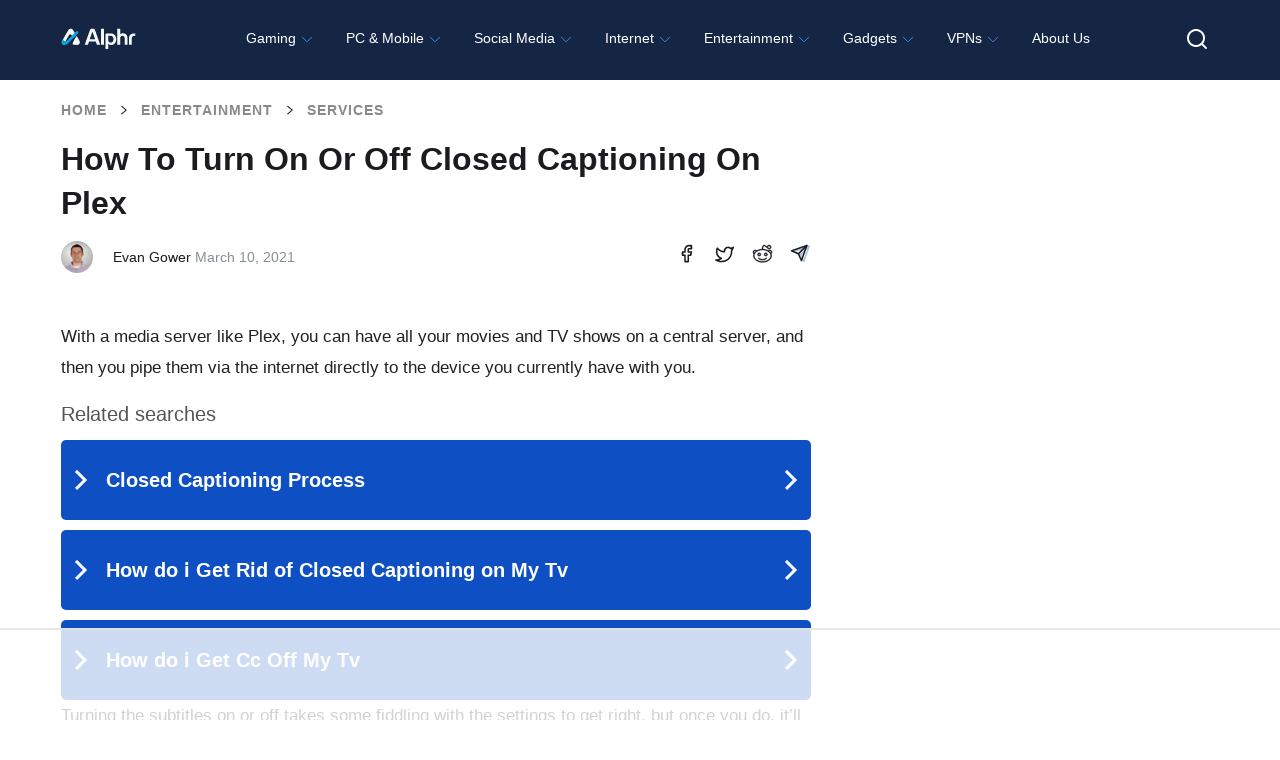

--- FILE ---
content_type: text/html; charset=UTF-8
request_url: https://www.alphr.com/turn-on-or-off-closed-captioning-plex/
body_size: 63763
content:
<!doctype html>
<html class="no-js" lang="en-US">
<head>
<!--    <script id="Cookiebot" src="https://consent.cookiebot.com/uc.js" data-cbid="cf88a80b-83c7-4561-aa8c-b232e77d8e21" data-framework="IAB" data-blockingmode="auto" type="text/javascript"></script>-->

  <!--  <script type="text/javascript">
        window['gtag_enable_tcf_support'] = true;
    </script>-->

   <!-- <script defer data-domain="alphr.com" src="https://plausible.io/js/plausible.js"></script>-->
    <!-- Global site tag (gtag.js) - Google Analytics 
    <script async src="https://www.googletagmanager.com/gtag/js?id=UA-4608144-1"></script>
    <script>
      window.dataLayer = window.dataLayer || [];
      function gtag(){dataLayer.push(arguments);}
      gtag('js', new Date());

      gtag('config', 'UA-4608144-1');
    </script>-->

    	<meta name="google-adsense-account" content="ca-pub-3739583407805336">
<script async="async" src="https://www.google.com/adsense/search/ads.js"></script>
    
    <meta charset="UTF-8"/>
    <meta name="viewport" content="width=device-width, initial-scale=1.0"/>
            <title>How to Turn On or Off Closed Captioning on Plex</title><link rel="preload" href="https://www.alphr.com/wp-content/uploads/2019/08/Screenshot-70-1.png" as="image" imagesrcset="https://www.alphr.com/wp-content/uploads/2019/08/Screenshot-70-1.png 1233w, https://www.alphr.com/wp-content/uploads/2019/08/Screenshot-70-1-300x155.png 300w, https://www.alphr.com/wp-content/uploads/2019/08/Screenshot-70-1-1024x528.png 1024w, https://www.alphr.com/wp-content/uploads/2019/08/Screenshot-70-1-768x396.png 768w, https://www.alphr.com/wp-content/uploads/2019/08/Screenshot-70-1-620x320.png 620w" imagesizes="(max-width: 400px) 100vw, 400px" fetchpriority="high"><style id="perfmatters-used-css">.wpcf7 .screen-reader-response{position:absolute;overflow:hidden;clip:rect(1px,1px,1px,1px);clip-path:inset(50%);height:1px;width:1px;margin:-1px;padding:0;border:0;word-wrap:normal !important;}.wpcf7 .hidden-fields-container{display:none;}.wpcf7 form .wpcf7-response-output{margin:2em .5em 1em;padding:.2em 1em;border:2px solid #00a0d2;}.wpcf7 form.init .wpcf7-response-output,.wpcf7 form.resetting .wpcf7-response-output,.wpcf7 form.submitting .wpcf7-response-output{display:none;}.wpcf7-form-control-wrap{position:relative;}@keyframes spin{from{transform:rotate(0deg);}to{transform:rotate(360deg);}}@keyframes blink{from{opacity:0;}50%{opacity:1;}to{opacity:0;}}.wpcf7 [inert]{opacity:.5;}.wpcf7 input[type="file"]{cursor:pointer;}.wpcf7 input[type="file"]:disabled{cursor:default;}.wpcf7 .wpcf7-submit:disabled{cursor:not-allowed;}.wpcf7 input[type="url"],.wpcf7 input[type="email"],.wpcf7 input[type="tel"]{direction:ltr;}.ppress-hint-wrap[aria-label=""]:after,.ppress-hint-wrap[aria-label=""]:before,[data-hint=""]:after,[data-hint=""]:before{display:none !important;}@keyframes ppress-dual-ring{0%{transform:rotate(0);}to{transform:rotate(360deg);}}@font-face{font-family:Material Icons;font-style:normal;font-weight:400;src:local(Material Icons),local(MaterialIcons-Regular),url("https://www.alphr.com/wp-content/plugins/wp-user-avatar/assets/css/./material-icons/MaterialIcons-Regular.woff2") format("woff2"),url("https://www.alphr.com/wp-content/plugins/wp-user-avatar/assets/css/./material-icons/MaterialIcons-Regular.woff") format("woff");}p:has(+.ppress-paywall-message-wrap){margin-bottom:0;}img,legend{border:0;}html{font-family:sans-serif;-ms-text-size-adjust:100%;-webkit-text-size-adjust:100%;}body{margin:0;}article,aside,details,figcaption,figure,footer,header,hgroup,main,menu,nav,section,summary{display:block;}[hidden],template{display:none;}a{background-color:transparent;}a:active,a:hover{outline:0;}h1{font-size:2em;margin:.67em 0;}svg:not(:root){overflow:hidden;}figure{margin:1em 40px;}button,input,optgroup,select,textarea{color:inherit;font:inherit;margin:0;}button{overflow:visible;}button,select{text-transform:none;}button,html input[type=button],input[type=reset],input[type=submit]{-webkit-appearance:button;cursor:pointer;}button[disabled],html input[disabled]{cursor:default;}button::-moz-focus-inner,input::-moz-focus-inner{border:0;padding:0;}input{line-height:normal;}input[type=checkbox],input[type=radio]{box-sizing:border-box;padding:0;}input[type=number]::-webkit-inner-spin-button,input[type=number]::-webkit-outer-spin-button{height:auto;}input[type=search]{-webkit-appearance:textfield;box-sizing:content-box;}input[type=search]::-webkit-search-cancel-button,input[type=search]::-webkit-search-decoration{-webkit-appearance:none;}fieldset{border:1px solid silver;margin:0 2px;padding:.35em .625em .75em;}html,body{height:100%;}html{box-sizing:border-box;}*,*:before,*:after{-webkit-box-sizing:inherit;-moz-box-sizing:inherit;box-sizing:inherit;}html,body{font-size:100%;}body{background:#fff;color:#242734;cursor:auto;font-family:"Roboto Condensed",Tahoma,sans-serif;font-style:normal;font-weight:300;line-height:150%;margin:0;padding:0;position:relative;}a:hover{cursor:pointer;}img{max-width:100%;height:auto;}img{-ms-interpolation-mode:bicubic;}.clearfix:before,.clearfix:after{content:" ";display:table;}.clearfix:after{clear:both;}img{display:inline-block;vertical-align:middle;}.row{margin:0 auto;max-width:64rem;width:100%;}.row:before,.row:after{content:" ";display:table;}.row:after{clear:both;}.row .row{margin:0 -.625rem;max-width:none;width:auto;}.row .row:before,.row .row:after{content:" ";display:table;}.row .row:after{clear:both;}.column,.columns{padding-left:.625rem;padding-right:.625rem;width:100%;float:left;}.column+.column:last-child,.columns+.column:last-child,.column+.columns:last-child,.columns+.columns:last-child{float:right;}@media only screen{.column,.columns{position:relative;padding-left:.625rem;padding-right:.625rem;float:left;}}@media only screen and (min-width: 40.0625em){.column,.columns{position:relative;padding-left:.625rem;padding-right:.625rem;float:left;}}@media only screen and (min-width: 64.0625em){.column,.columns{position:relative;padding-left:.625rem;padding-right:.625rem;float:left;}.large-12{width:100%;}.row.large-collapse>.column,.row.large-collapse>.columns{padding-left:0;padding-right:0;}.row.large-collapse .row{margin-left:0;margin-right:0;}}[class*="block-grid-"]{display:block;padding:0;margin:0 -.625rem;}[class*="block-grid-"]:before,[class*="block-grid-"]:after{content:" ";display:table;}[class*="block-grid-"]:after{clear:both;}[class*="block-grid-"]>li{display:block;float:left;height:auto;padding:0 .625rem 1.25rem;}[aria-label="breadcrumbs"] [aria-hidden="true"]:after{content:"/";}button,.button{-webkit-appearance:none;-moz-appearance:none;border-radius:0;border-style:solid;border-width:0;cursor:pointer;font-family:"Roboto Condensed",Tahoma,sans-serif;font-weight:300;line-height:normal;margin:0 0 1.25rem;position:relative;text-align:center;text-decoration:none;display:inline-block;padding:1rem 2rem 1.0625rem 2rem;font-size:1rem;background-color:#242734;border-color:#1d1f2a;color:#fff;transition:background-color 300ms ease-out;}button:hover,button:focus,.button:hover,.button:focus{background-color:#1d1f2a;}button:hover,button:focus,.button:hover,.button:focus{color:#fff;}button.disabled,button[disabled],.button.disabled,.button[disabled]{background-color:#242734;border-color:#1d1f2a;color:#fff;box-shadow:none;cursor:default;opacity:.7;}button.disabled:hover,button.disabled:focus,button[disabled]:hover,button[disabled]:focus,.button.disabled:hover,.button.disabled:focus,.button[disabled]:hover,.button[disabled]:focus{background-color:#1d1f2a;}button.disabled:hover,button.disabled:focus,button[disabled]:hover,button[disabled]:focus,.button.disabled:hover,.button.disabled:focus,.button[disabled]:hover,.button[disabled]:focus{color:#fff;}button.disabled:hover,button.disabled:focus,button[disabled]:hover,button[disabled]:focus,.button.disabled:hover,.button.disabled:focus,.button[disabled]:hover,.button[disabled]:focus{background-color:#242734;}button::-moz-focus-inner{border:0;padding:0;}@media only screen and (min-width: 40.0625em){button,.button{display:inline-block;}}.clearing-thumbs,[data-clearing]{list-style:none;margin-left:0;margin-bottom:0;}.clearing-thumbs:before,.clearing-thumbs:after,[data-clearing]:before,[data-clearing]:after{content:" ";display:table;}.clearing-thumbs:after,[data-clearing]:after{clear:both;}.clearing-thumbs li,[data-clearing] li{float:left;margin-right:10px;}.clearing-thumbs[class*="block-grid-"] li,[data-clearing][class*="block-grid-"] li{margin-right:0;}form{margin:0 0 1rem;}form .row .row{margin:0 -.5rem;}form .row .row .column,form .row .row .columns{padding:0 .5rem;}form .row input.column,form .row input.columns,form .row textarea.column,form .row textarea.columns{padding-left:.5rem;}label{color:#4d4d4d;cursor:pointer;display:block;font-size:.875rem;font-weight:300;line-height:1.5;margin-bottom:0;}input[type="text"],input[type="password"],input[type="date"],input[type="datetime"],input[type="datetime-local"],input[type="month"],input[type="week"],input[type="email"],input[type="number"],input[type="search"],input[type="tel"],input[type="time"],input[type="url"],input[type="color"],textarea{-webkit-appearance:none;-moz-appearance:none;border-radius:0;background-color:#fff;border-style:solid;border-width:1px;border-color:#ccc;box-shadow:none;color:rgba(0,0,0,.75);display:block;font-family:inherit;font-size:.875rem;height:2.3125rem;margin:0 0 1rem 0;padding:.5rem;width:100%;-webkit-box-sizing:border-box;-moz-box-sizing:border-box;box-sizing:border-box;-webkit-transition:border-color .15s linear,background .15s linear;-moz-transition:border-color .15s linear,background .15s linear;-ms-transition:border-color .15s linear,background .15s linear;-o-transition:border-color .15s linear,background .15s linear;transition:border-color .15s linear,background .15s linear;}input[type="text"]:focus,input[type="password"]:focus,input[type="date"]:focus,input[type="datetime"]:focus,input[type="datetime-local"]:focus,input[type="month"]:focus,input[type="week"]:focus,input[type="email"]:focus,input[type="number"]:focus,input[type="search"]:focus,input[type="tel"]:focus,input[type="time"]:focus,input[type="url"]:focus,input[type="color"]:focus,textarea:focus{background:#fafafa;border-color:#999;outline:none;}input[type="text"]:disabled,input[type="password"]:disabled,input[type="date"]:disabled,input[type="datetime"]:disabled,input[type="datetime-local"]:disabled,input[type="month"]:disabled,input[type="week"]:disabled,input[type="email"]:disabled,input[type="number"]:disabled,input[type="search"]:disabled,input[type="tel"]:disabled,input[type="time"]:disabled,input[type="url"]:disabled,input[type="color"]:disabled,textarea:disabled{background-color:#ddd;cursor:default;}input[type="text"][disabled],input[type="text"][readonly],fieldset[disabled] input[type="text"],input[type="password"][disabled],input[type="password"][readonly],fieldset[disabled] input[type="password"],input[type="date"][disabled],input[type="date"][readonly],fieldset[disabled] input[type="date"],input[type="datetime"][disabled],input[type="datetime"][readonly],fieldset[disabled] input[type="datetime"],input[type="datetime-local"][disabled],input[type="datetime-local"][readonly],fieldset[disabled] input[type="datetime-local"],input[type="month"][disabled],input[type="month"][readonly],fieldset[disabled] input[type="month"],input[type="week"][disabled],input[type="week"][readonly],fieldset[disabled] input[type="week"],input[type="email"][disabled],input[type="email"][readonly],fieldset[disabled] input[type="email"],input[type="number"][disabled],input[type="number"][readonly],fieldset[disabled] input[type="number"],input[type="search"][disabled],input[type="search"][readonly],fieldset[disabled] input[type="search"],input[type="tel"][disabled],input[type="tel"][readonly],fieldset[disabled] input[type="tel"],input[type="time"][disabled],input[type="time"][readonly],fieldset[disabled] input[type="time"],input[type="url"][disabled],input[type="url"][readonly],fieldset[disabled] input[type="url"],input[type="color"][disabled],input[type="color"][readonly],fieldset[disabled] input[type="color"],textarea[disabled],textarea[readonly],fieldset[disabled] textarea{background-color:#ddd;cursor:default;}input[type="submit"]{-webkit-appearance:none;-moz-appearance:none;border-radius:0;}::-webkit-input-placeholder{color:#ccc;}:-moz-placeholder{color:#ccc;}::-moz-placeholder{color:#ccc;}:-ms-input-placeholder{color:#ccc;}input[type="file"],input[type="checkbox"],input[type="radio"],select{margin:0 0 1rem 0;}input[type="checkbox"]+label,input[type="radio"]+label{display:inline-block;margin-left:.5rem;margin-right:1rem;margin-bottom:0;vertical-align:baseline;}input[type="file"]{width:100%;}fieldset{border:1px solid #ddd;margin:1.125rem 0;padding:1.25rem;}[data-magellan-expedition],[data-magellan-expedition-clone]{background:#fff;min-width:100%;padding:10px;z-index:50;}@-webkit-keyframes rotate{from{-webkit-transform:rotate(0deg);transform:rotate(0deg);}to{-webkit-transform:rotate(360deg);transform:rotate(360deg);}}@keyframes rotate{from{-webkit-transform:rotate(0deg);-moz-transform:rotate(0deg);-ms-transform:rotate(0deg);transform:rotate(0deg);}to{-webkit-transform:rotate(360deg);-moz-transform:rotate(360deg);-ms-transform:rotate(360deg);transform:rotate(360deg);}}.text-center{text-align:center !important;}div,dl,dt,dd,ul,ol,li,h1,h2,h3,h4,h5,h6,pre,form,p,blockquote,th,td{margin:0;padding:0;}a{color:#4d85c5;line-height:inherit;text-decoration:none;}a:hover,a:focus{color:#4d85c5;}a img{border:none;}p{font-family:inherit;font-size:1rem;font-weight:300;line-height:1.4;margin-bottom:1.25rem;text-rendering:optimizeLegibility;}p aside{font-size:.875rem;font-style:italic;line-height:1.35;}h1,h2,h3,h4,h5,h6{color:#222;font-family:"Roboto Condensed",Tahoma,sans-serif;font-style:normal;font-weight:300;line-height:1.4;margin-bottom:.5rem;margin-top:.2rem;text-rendering:optimizeLegibility;}h1{font-size:2.125rem;}h2{font-size:1.6875rem;}h3{font-size:1.375rem;}h6{font-size:1rem;}em,i{font-style:italic;line-height:inherit;}ul,ol,dl{font-family:inherit;font-size:1rem;line-height:1.4;list-style-position:outside;margin-bottom:1.25rem;}ul{margin-left:1.1rem;}ul.no-bullet{margin-left:0;}ul.no-bullet li ul,ul.no-bullet li ol{margin-left:1.25rem;margin-bottom:0;list-style:none;}ul li ul,ul li ol{margin-left:1.25rem;margin-bottom:0;}ul.no-bullet{list-style:none;}@media only screen and (min-width: 40.0625em){h1,h2,h3,h4,h5,h6{line-height:1.4;}h1{font-size:2.75rem;}h2{font-size:2.3125rem;}h3{font-size:1.6875rem;}h6{font-size:1rem;}}.off-canvas-wrap{-webkit-backface-visibility:hidden;position:relative;width:100%;overflow:hidden;}.inner-wrap{position:relative;width:100%;-webkit-transition:-webkit-transform 500ms ease;-moz-transition:-moz-transform 500ms ease;-ms-transition:-ms-transform 500ms ease;-o-transition:-o-transform 500ms ease;transition:transform 500ms ease;}.inner-wrap:before,.inner-wrap:after{content:" ";display:table;}.inner-wrap:after{clear:both;}.tab-bar{-webkit-backface-visibility:hidden;background:#172748;color:#fff;height:3.75rem;line-height:3.75rem;position:relative;}.tab-bar h1,.tab-bar h2,.tab-bar h3,.tab-bar h4,.tab-bar h5,.tab-bar h6{color:#fff;font-weight:700;line-height:3.75rem;margin:0;}.tab-bar h1,.tab-bar h2,.tab-bar h3,.tab-bar h4{font-size:1.125rem;}.left-small{height:3.75rem;position:absolute;top:0;width:3.75rem;border-right:none;left:0;}.tab-bar .menu-icon{color:#fff;display:block;height:3.75rem;padding:0;position:relative;text-indent:2.1875rem;transform:translate3d(0,0,0);width:3.75rem;}.tab-bar .menu-icon span::after{content:"";display:block;height:0;position:absolute;top:50%;margin-top:-.5rem;left:1.375rem;box-shadow:0 0 0 1px #fff,0 7px 0 1px #fff,0 14px 0 1px #fff;width:1rem;}.tab-bar .menu-icon span:hover:after{box-shadow:0 0 0 1px #b3b3b3,0 7px 0 1px #b3b3b3,0 14px 0 1px #b3b3b3;}.left-off-canvas-menu{-webkit-backface-visibility:hidden;background:#172748;bottom:0;box-sizing:content-box;-webkit-overflow-scrolling:touch;-ms-overflow-style:-ms-autohiding-scrollbar;overflow-x:hidden;overflow-y:auto;position:absolute;top:0;transition:transform 500ms ease 0s;width:15rem;z-index:1001;-webkit-transform:translate3d(-100%,0,0);-moz-transform:translate3d(-100%,0,0);-ms-transform:translate(-100%,0);-ms-transform:translate3d(-100%,0,0);-o-transform:translate3d(-100%,0,0);transform:translate3d(-100%,0,0);left:0;}.left-off-canvas-menu *{-webkit-backface-visibility:hidden;}ul.off-canvas-list{list-style-type:none;margin:0;padding:0;}ul.off-canvas-list li label{background:#444;border-bottom:none;border-top:1px solid #5e5e5e;color:#999;display:block;font-size:.75rem;font-weight:700;margin:0;padding:.3rem .9375rem;text-transform:uppercase;}ul.off-canvas-list li a{border-bottom:none;color:#fff;display:block;padding:.9rem 0 .9rem 1.5rem;transition:background 300ms ease;}ul.off-canvas-list li a:hover{background:#4d85c5;}ul.off-canvas-list li a:active{background:#4d85c5;}@media only screen{.show-for-small-only,.show-for-small-up,.show-for-small,.show-for-small-down,.hide-for-medium-only,.hide-for-medium-up,.hide-for-medium,.show-for-medium-down,.hide-for-large-only,.hide-for-large-up,.hide-for-large,.show-for-large-down,.hide-for-xlarge-only,.hide-for-xlarge-up,.hide-for-xlarge,.show-for-xlarge-down,.hide-for-xxlarge-only,.hide-for-xxlarge-up,.hide-for-xxlarge,.show-for-xxlarge-down{display:inherit !important;}.hide-for-small-only,.hide-for-small-up,.hide-for-small,.hide-for-small-down,.show-for-medium-only,.show-for-medium-up,.show-for-medium,.hide-for-medium-down,.show-for-large-only,.show-for-large-up,.show-for-large,.hide-for-large-down,.show-for-xlarge-only,.show-for-xlarge-up,.show-for-xlarge,.hide-for-xlarge-down,.show-for-xxlarge-only,.show-for-xxlarge-up,.show-for-xxlarge,.hide-for-xxlarge-down{display:none !important;}}@media only screen and (min-width: 40.0625em){.hide-for-small-only,.show-for-small-up,.hide-for-small,.hide-for-small-down,.show-for-medium-only,.show-for-medium-up,.show-for-medium,.show-for-medium-down,.hide-for-large-only,.hide-for-large-up,.hide-for-large,.show-for-large-down,.hide-for-xlarge-only,.hide-for-xlarge-up,.hide-for-xlarge,.show-for-xlarge-down,.hide-for-xxlarge-only,.hide-for-xxlarge-up,.hide-for-xxlarge,.show-for-xxlarge-down{display:inherit !important;}.show-for-small-only,.hide-for-small-up,.show-for-small,.show-for-small-down,.hide-for-medium-only,.hide-for-medium-up,.hide-for-medium,.hide-for-medium-down,.show-for-large-only,.show-for-large-up,.show-for-large,.hide-for-large-down,.show-for-xlarge-only,.show-for-xlarge-up,.show-for-xlarge,.hide-for-xlarge-down,.show-for-xxlarge-only,.show-for-xxlarge-up,.show-for-xxlarge,.hide-for-xxlarge-down{display:none !important;}}@media only screen and (min-width: 64.0625em){.hide-for-small-only,.show-for-small-up,.hide-for-small,.hide-for-small-down,.hide-for-medium-only,.show-for-medium-up,.hide-for-medium,.hide-for-medium-down,.show-for-large-only,.show-for-large-up,.show-for-large,.show-for-large-down,.hide-for-xlarge-only,.hide-for-xlarge-up,.hide-for-xlarge,.show-for-xlarge-down,.hide-for-xxlarge-only,.hide-for-xxlarge-up,.hide-for-xxlarge,.show-for-xxlarge-down{display:inherit !important;}.show-for-small-only,.hide-for-small-up,.show-for-small,.show-for-small-down,.show-for-medium-only,.hide-for-medium-up,.show-for-medium,.show-for-medium-down,.hide-for-large-only,.hide-for-large-up,.hide-for-large,.hide-for-large-down,.show-for-xlarge-only,.show-for-xlarge-up,.show-for-xlarge,.hide-for-xlarge-down,.show-for-xxlarge-only,.show-for-xxlarge-up,.show-for-xxlarge,.hide-for-xxlarge-down{display:none !important;}}@media only screen and (min-width: 90.0625em){.hide-for-small-only,.show-for-small-up,.hide-for-small,.hide-for-small-down,.hide-for-medium-only,.show-for-medium-up,.hide-for-medium,.hide-for-medium-down,.hide-for-large-only,.show-for-large-up,.hide-for-large,.hide-for-large-down,.show-for-xlarge-only,.show-for-xlarge-up,.show-for-xlarge,.show-for-xlarge-down,.hide-for-xxlarge-only,.hide-for-xxlarge-up,.hide-for-xxlarge,.show-for-xxlarge-down{display:inherit !important;}.show-for-small-only,.hide-for-small-up,.show-for-small,.show-for-small-down,.show-for-medium-only,.hide-for-medium-up,.show-for-medium,.show-for-medium-down,.show-for-large-only,.hide-for-large-up,.show-for-large,.show-for-large-down,.hide-for-xlarge-only,.hide-for-xlarge-up,.hide-for-xlarge,.hide-for-xlarge-down,.show-for-xxlarge-only,.show-for-xxlarge-up,.show-for-xxlarge,.hide-for-xxlarge-down{display:none !important;}}@media only screen and (min-width: 120.0625em){.hide-for-small-only,.show-for-small-up,.hide-for-small,.hide-for-small-down,.hide-for-medium-only,.show-for-medium-up,.hide-for-medium,.hide-for-medium-down,.hide-for-large-only,.show-for-large-up,.hide-for-large,.hide-for-large-down,.hide-for-xlarge-only,.show-for-xlarge-up,.hide-for-xlarge,.hide-for-xlarge-down,.show-for-xxlarge-only,.show-for-xxlarge-up,.show-for-xxlarge,.show-for-xxlarge-down{display:inherit !important;}.show-for-small-only,.hide-for-small-up,.show-for-small,.show-for-small-down,.show-for-medium-only,.hide-for-medium-up,.show-for-medium,.show-for-medium-down,.show-for-large-only,.hide-for-large-up,.show-for-large,.show-for-large-down,.show-for-xlarge-only,.hide-for-xlarge-up,.show-for-xlarge,.show-for-xlarge-down,.hide-for-xxlarge-only,.hide-for-xxlarge-up,.hide-for-xxlarge,.hide-for-xxlarge-down{display:none !important;}}@media print{*{background:transparent !important;box-shadow:none !important;color:#000 !important;text-shadow:none !important;}a,a:visited{text-decoration:underline;}a[href]:after{content:" (" attr(href) ")";}.ir a:after,a[href^="javascript:"]:after,a[href^="#"]:after{content:"";}tr,img{page-break-inside:avoid;}img{max-width:100% !important;}@page{margin:.5cm;}p,h2,h3{orphans:3;widows:3;}h2,h3{page-break-after:avoid;}}.left-off-canvas-menu{padding-top:1.3rem;}.off-canvas-list{text-transform:uppercase;font-size:.8rem;}.off-canvas-list li a{padding-left:1.5rem;}.off-canvas-list li a img{margin:-.3rem 1rem 0 0;}header{background:#242734;padding-bottom:1rem;}header a{color:#fff;text-transform:uppercase;padding:1.3rem 0 .3rem 0;font-size:.8rem;height:3.75rem;}header img{padding:3rem 0;}.main-section{margin-bottom:4rem;}.article{margin-top:1rem;}.article h1{font-size:1.6rem;text-transform:uppercase;font-weight:400;line-height:2rem;margin-bottom:1rem;}.article .content p{font-size:1.2rem;line-height:1.7rem;}.article .content h2{text-transform:uppercase;font-weight:700;font-size:2rem;}.article .content h3,.article .content h4,.article .content h5,.article .content h6{text-transform:uppercase;font-weight:700;}.article .content ul{margin:1rem 0;}.article .content ul li{margin:0 0 0 1.5rem;font-size:1.1rem;}footer{background-color:#fff;padding:3rem 1.6rem;text-transform:uppercase;font-weight:400;text-align:center;}footer a{color:#242734;}footer a:hover{color:#777;}footer .row{margin-bottom:2rem;}@media only screen and (min-width: 64.0625em){header{padding-bottom:0;}header img{padding:1rem 0;}header section{background-color:#3e414d;width:100%;}header a:hover{color:#4d85c5;}header nav.main-nav ul{margin:0;text-align:center;}header nav.main-nav ul li{display:inline-block;text-align:center;}header nav.main-nav ul li a{display:block;width:6rem;height:7rem;padding:1.3rem 0 0;border-bottom:4px #242734 solid;position:relative;}header nav.main-nav ul li a img{padding:0;}header nav.main-nav ul li a span{display:block;position:absolute;bottom:1rem;text-align:center;width:100%;}header nav.main-nav ul li a:hover{border-bottom:4px #4d85c5 solid;color:#fff;background-color:#172748;}.main-section{margin-top:1.6rem;}.article h1{font-size:2.7rem;line-height:3rem;}}body{position:relative;}@font-face{font-family:"icomoon";src:url("https://www.alphr.com/wp-content/themes/alphr/icon-font/icomoon.eot?xhk6ma");src:url("https://www.alphr.com/wp-content/themes/alphr/icon-font/icomoon.eot?xhk6ma#iefix") format("embedded-opentype"),url("https://www.alphr.com/wp-content/themes/alphr/icon-font/icomoon.ttf?xhk6ma") format("truetype"),url("https://www.alphr.com/wp-content/themes/alphr/icon-font/icomoon.woff?xhk6ma") format("woff"),url("https://www.alphr.com/wp-content/themes/alphr/icon-font/icomoon.svg?xhk6ma#icomoon") format("svg");font-weight:400;font-style:normal;font-display:swap;}[class^="icon-"],[class*=" icon-"]{font-family:"icomoon" !important;speak:none;font-style:normal;font-weight:400;-webkit-font-feature-settings:normal;font-feature-settings:normal;font-variant:normal;text-transform:none;line-height:1;-webkit-font-smoothing:antialiased;-moz-osx-font-smoothing:grayscale;}.icon-arrow-breadcrumbs:before{content:"";}.icon-search:before{content:"";}.icon-times:before{content:"";}button,.button,input[type="submit"].button,a[name="button"]{padding:16px 10px;font-family:"Poppins","Montserrat",sans-serif;font-weight:600;font-size:14px;text-align:center;text-transform:uppercase;color:#fff;background-color:#4d85c5;border-radius:8px;-webkit-transition:background .1s linear;-o-transition:background .1s linear;transition:background .1s linear;}button:hover,.button:hover,input[type="submit"].button:hover,a[name="button"]:hover{background:#2777d2;}button:focus,.button:focus,input[type="submit"].button:focus,a[name="button"]:focus{background:#dcae00;}.tab-bar{position:absolute;z-index:9;top:12px;}.main-section{margin-top:1.8rem;}.content li{position:relative;}.content li img{padding:15px 0;}input.wpcf7-form-control.wpcf7-submit{margin-bottom:1rem;}input.wpcf7-form-control,textarea.wpcf7-form-control{margin-bottom:0;}#comments.comments-area{margin-top:40px;}.comment-form .form-submit .button,form .button{width:220px;}.comment-form label,form label{display:block;margin-bottom:5px;font-weight:500;font-size:14px;font-family:"Poppins","Montserrat",sans-serif;color:#000;}.best-list__right-sidebar{padding-top:20px;}.sidebar-search-box__query{}button.sidebar-search-box__submit{background:#4d85c5;padding:5px 0 0;height:37px;width:37px;-webkit-box-sizing:border-box;box-sizing:border-box;text-align:center;font-size:20px;color:#fff;-webkit-transition:all .1s linear;-o-transition:all .1s linear;transition:all .1s linear;position:absolute;right:0;bottom:-20px;border-radius:0;}.article .content h2,.article .content h3,.article .content h4,.article .content h5{font-family:"Poppins","Montserrat",sans-serif;font-weight:700;text-transform:none;color:#1c1b20;}.article .content h2{font-size:28px;}.article .content h3{font-size:24px;}.article > h1{padding-left:.625rem;padding-right:.625rem;}.row{max-width:1198px;}.left-off-canvas-menu{-webkit-transform:translateX(-100%);-ms-transform:translateX(-100%);transform:translateX(-100%);padding-top:1.5rem;-webkit-transition:-webkit-transform 500ms ease;transition:-webkit-transform 500ms ease;-o-transition:transform 500ms ease;transition:transform 500ms ease;transition:transform 500ms ease,-webkit-transform 500ms ease;}.left-off-canvas-menu .sidebar-search-box__wr{position:relative;padding:0 14px 0 24px;}.left-off-canvas-menu button.sidebar-search-box__submit{right:14px;top:0;bottom:inherit;}body{height:auto;font-family:"Montserrat",sans-serif;}input[type="text"],input[type="password"],input[type="date"],input[type="datetime"],input[type="datetime-local"],input[type="month"],input[type="week"],input[type="email"],input[type="number"],input[type="search"],input[type="tel"],input[type="time"],input[type="url"],input[type="color"],textarea{height:auto;padding:16px;font-weight:500;font-size:14px;line-height:normal;background-color:#f4f4f4;border:none;border-radius:4px;}header{position:relative;z-index:100;height:76px;padding-top:11px;background:#172748;}header a{height:auto;padding:0;font-size:inherit;text-transform:none;}header img{padding:0;}.header-logo_wr{display:block;float:left;width:108px;margin-top:4px;}.header-logo{max-width:100%;vertical-align:top;padding:0;}header .main-nav{float:left;margin-left:24px;margin-top:0;}header nav.main-nav ul{text-align:left;}header nav.main-nav ul li a{width:auto;height:auto;padding:0;border:none;font-family:"Poppins","Montserrat",sans-serif;padding-top:16px;padding-bottom:16px;}header nav.main-nav ul li a:hover{color:rgba(255,255,255,.5);background:none;border:none;}header nav.main-nav ul li i{font-size:24px;}header nav.main-nav ul li a span{position:relative;bottom:auto;font-weight:700;font-size:14px;color:#fff;-webkit-transition:color .2s linear;-o-transition:color .2s linear;transition:color .2s linear;}header nav.main-nav ul li a:hover span{color:rgba(255,255,255,.8);}.main-section{margin-top:0;margin-bottom:0;padding-bottom:100px;background:#fff;}footer{padding:0;text-transform:none;color:#fff;background:#000;}footer .row{margin:0 auto;}.footer{padding:78px 0 70px;}.footer__box{display:-webkit-box;display:-ms-flexbox;display:flex;-webkit-box-align:start;-ms-flex-align:start;align-items:flex-start;-webkit-box-pack:justify;-ms-flex-pack:justify;justify-content:space-between;text-align:left;}.footer__column{}.footer__column_contacts{width:250px;-ms-flex-negative:0;flex-shrink:0;}.footer__column_nav{width:300px;-ms-flex-negative:0;flex-shrink:0;}.footer__column_latest{width:320px;-ms-flex-negative:0;flex-shrink:0;}.footer-logo{width:150px;display:block;margin-bottom:15px;}.footer-logo__image{max-width:100%;}.footer-text{margin:0;font-size:16px;color:#fff;line-height:24px;}.footer-title{font-family:"Poppins","Montserrat",sans-serif;font-size:24px;color:#fff;font-weight:700;line-height:1.2;margin:0 0 24px 0;display:-webkit-box;display:-ms-flexbox;display:flex;-webkit-box-pack:justify;-ms-flex-pack:justify;justify-content:space-between;-webkit-box-align:center;-ms-flex-align:center;align-items:center;}.footer-title a{text-transform:uppercase;color:#fff;font-weight:600;font-size:12px;}.footer-nav{width:350px;-ms-flex-negative:0;flex-shrink:0;}.footer-nav__list{list-style:none;margin-top:12px;margin-left:0;margin-bottom:0;display:-webkit-box;display:-ms-flexbox;display:flex;-webkit-box-orient:vertical;-webkit-box-direction:normal;-ms-flex-direction:column;flex-direction:column;-ms-flex-wrap:wrap;flex-wrap:wrap;max-height:170px;}.footer-nav__list li{margin-bottom:16px;}.footer-nav__list a{font-weight:500;font-size:16px;color:#fff;font-family:"Poppins","Montserrat",sans-serif;font-weight:600;color:rgba(255,255,255,.76);-webkit-transition:color .2s linear;-o-transition:color .2s linear;transition:color .2s linear;}.footer-nav__list a:hover{color:#fff;}.footer-social ul{list-style:none;margin-top:19px;margin-left:0;}.footer-social li{display:inline-block;vertical-align:top;width:21px;height:21px;margin-right:15px;}.footer-social a{display:block;}.footer .posts-list .post{margin-bottom:22px;}.footer .posts-list .post img{width:65px;height:60px;}.footer .posts-list .post-info{width:calc(100% - 77px);}.footer .posts-list .post-info a,.footer .post-info__title{font-size:14px;color:#fff;}.footer .posts-list .post-info span{color:#fff;}.footer-copyright{padding-top:16px;padding-bottom:16px;background-color:#4d85c5;}.footer-copyright p{margin:0;font-weight:500;font-size:16px;line-height:1.2;color:#fff;}.article h1{margin-bottom:16px;font-family:inherit;font-weight:700;font-size:32px;line-height:1.38;text-transform:none;color:#1c1b20;font-family:"Poppins","Montserrat",sans-serif;}.article .content{padding-bottom:20px;}.article .content p,.article .content ul > li,.article .content ol > li{font-family:inherit;font-weight:400;font-size:17px;line-height:1.88;color:#212121;}.article .content ul,.article .content ol{counter-reset:list;list-style:none;margin:0;margin-bottom:1.25rem;}.article-top-bar{margin:20px 0;}.article-top-bar:after{content:"";display:table;clear:both;}.article-top-bar .article-shares,.longform-content-page .article-shares{display:inline-block;vertical-align:top;}.article-shares ul{list-style:none;margin-left:0;margin-right:0;margin-bottom:0;}.article-shares li{display:inline-block;width:21px;height:21px;margin-left:13px;margin-top:2px;text-align:center;}.article-shares a{display:block;color:#fff;}.article-shares svg.share-icon path{fill:#1c1b20;}.article-shares .share-icon.mod-stroke path{stroke:#1c1b20;}.article-shares a:hover{color:#fff;}.sidebar__widget{margin:0 0 54px;}.sidebar__widget-header,.yarpp-related h3{position:relative;display:inline-block;margin-top:0;margin-bottom:10px;font-family:"Poppins","Montserrat",sans-serif;font-weight:700;font-size:28px;color:#000;padding-right:2px;line-height:1.5;}.sidebar__widget-header:before,.yarpp-related h3::before{content:"";position:absolute;bottom:8px;left:-1px;width:100%;height:7px;background-color:#4d85c5;border-radius:2px;}.sidebar__widget-header span{position:relative;}.posts-list{margin-top:10px;}.posts-list .post:not(:last-child){margin-bottom:24px;}.posts-list .post:after{content:"";display:table;clear:both;}.posts-list .post img{float:left;width:150px;height:94px;margin-right:12px;border-radius:8px;}.posts-list .post-info{float:left;width:calc(100% - 162px);}.posts-list .post-info a,.post-info__title{font-weight:700;font-size:18px;line-height:25px;color:#1c1b20;font-family:"Poppins","Montserrat",sans-serif;}.posts-list .post-info a:hover{color:#4d85c5;}.post-info__content{margin-top:12px;margin-bottom:0;}.posts-list .post-info span{font-size:12px;line-height:14px;color:#1c1b20;opacity:.5;display:block;margin-bottom:8px;}.posts-list .post-info__content span{display:inline-block;vertical-align:top;}.posts-list .post-info span:first-child{opacity:.75;margin-right:12px;}input[type="submit"].wpcf7-submit{cursor:pointer;display:block;width:150px;margin:0 auto;padding:16px 10px;font-family:"Montserrat",sans-serif;font-weight:700;font-size:14px;text-align:center;text-transform:uppercase;color:#000;background-color:#4d85c5;border:none;border-radius:4px;-webkit-transition:background .1s linear;-o-transition:background .1s linear;transition:background .1s linear;}input[type="submit"].wpcf7-submit:hover{color:#000;background:#dcae00;}input[type="submit"].wpcf7-submit:focus{background:#dcae00;}div.wpcf7-response-output{clear:both;}.article-bottom-disclaimer{font-size:10px;font-style:italic;text-align:center;}.button--blue{background-color:#3f96ff;font-weight:500;color:#fff;margin-bottom:0;border-radius:6px;padding:13px 10px;text-transform:none;font-family:"Rubik",sans-serif;}.button--blue:hover{background-color:#1a7bef;color:#fff;}.modal{top:0;right:0;bottom:0;left:0;position:fixed;z-index:999;display:none;}.modal:before{content:"";top:0;right:0;bottom:0;left:0;position:absolute;background:rgba(0,0,0,.4);}.modal__container{display:-webkit-box;display:-ms-flexbox;display:flex;-webkit-box-align:center;-ms-flex-align:center;align-items:center;-webkit-box-pack:center;-ms-flex-pack:center;justify-content:center;height:100vh;margin-left:10px;margin-right:10px;}.modal__box{max-width:850px;width:100%;border-radius:6px;background-color:#fff;position:relative;font-family:"Rubik",sans-serif;}.modal__close-button{display:block;position:absolute;right:10px;top:10px;padding:10px;font-size:14px;color:#cecece;}.modal__body{padding:57px 85px 90px 80px;}.new-post__breadcrumbs-list{margin-bottom:0px;}.new-post{padding-left:20px;padding-right:20px;margin-top:4px;-webkit-box-sizing:border-box;box-sizing:border-box;}.new-post__breadcrumbs{padding-top:0;margin-bottom:16px;font-family:"Poppins","Montserrat",sans-serif;}.new-post__breadcrumbs-list{list-style:none;margin-left:0;}.new-post__breadcrumbs-item{display:inline-block;margin-right:10px;}.new-post__breadcrumbs-item--icon{font-size:9px;vertical-align:middle;}.new-post__breadcrumbs-link{font-size:14px;font-weight:600;color:#898989;text-transform:uppercase;letter-spacing:1px;}.new-post__header{margin-bottom:32px;}.new-post__header h1{text-transform:capitalize;}.new-post__author{float:left;margin-bottom:16px;}.new-post__author img{width:32px;height:32px;border-radius:50%;overflow:hidden;margin-right:16px;}.new-post__author .author-tooltip img,.new-post__author .editor-tooltip img{display:block;}.new-post__author p{font-size:14px;color:#868f93;display:inline-block;vertical-align:middle;margin-bottom:0;}.new-post .new-post__author-name,.new-post .new-post__editor-name{font-size:14px;font-weight:500;color:#1c1b20;font-family:"Poppins","Montserrat",sans-serif;position:relative;display:inline-block;}.new-post .new-post__author-name a,.new-post .new-post__editor-name a{color:#1c1b20;-webkit-transition:color .2s linear;-o-transition:color .2s linear;transition:color .2s linear;}.new-post .new-post__author-name a:hover,.new-post .new-post__editor-name a:hover{color:#4d85c5;}.new-post .new-post__published-time{margin-right:5px;}.new-post__social{float:right;}.new-post__print{display:inline-block;width:21px;height:21px;margin-left:13px;}.new-post__print:hover{color:#000;}.new-post .article-top-bar{margin:0;}.new-post .article__content-wrapper.new-post__content{padding-top:15px;padding-left:0px;padding-right:20px;}.new-post .new-post__right-sidebar{padding-top:60px;padding-right:0;}.modal--weekly-newsletter{z-index:9999;}.modal--weekly-newsletter .modal__box{max-width:500px;}.modal--weekly-newsletter .modal__body{padding:30px;}.weekly-newsletter__title{margin-bottom:5px;font-weight:600;font-size:24px;font-family:"Montserrat",sans-serif;}.weekly-newsletter-form{margin-bottom:5px;}.weekly-newsletter-form__line{margin-top:20px;}.weekly-newsletter-form__label{text-transform:uppercase;font-weight:600;font-size:14px;color:#000;font-family:"Montserrat",sans-serif;padding-bottom:5px;}.weekly-newsletter-form__control,.weekly-newsletter-form input[type="text"],.weekly-newsletter-form input[type="email"]{padding:10px 10px 8px;background:#fff;border-radius:6px;border:1px solid #dce2eb;font-family:"Rubik",sans-serif;font-size:14px;font-weight:400;line-height:1.43;color:#565e62;margin:0;}.weekly-newsletter-form__control::-webkit-input-placeholder,.weekly-newsletter-form input[type="text"]::-webkit-input-placeholder,.weekly-newsletter-form input[type="email"]::-webkit-input-placeholder{color:rgba(86,94,98,.5);font-family:"Rubik",sans-serif;}.weekly-newsletter-form__control::-moz-placeholder,.weekly-newsletter-form input[type="text"]::-moz-placeholder,.weekly-newsletter-form input[type="email"]::-moz-placeholder{color:rgba(86,94,98,.5);font-family:"Rubik",sans-serif;}.weekly-newsletter-form__control:-ms-input-placeholder,.weekly-newsletter-form input[type="text"]:-ms-input-placeholder,.weekly-newsletter-form input[type="email"]:-ms-input-placeholder{color:rgba(86,94,98,.5);font-family:"Rubik",sans-serif;}.weekly-newsletter-form__control:-moz-placeholder,.weekly-newsletter-form input[type="text"]:-moz-placeholder,.weekly-newsletter-form input[type="email"]:-moz-placeholder{color:rgba(86,94,98,.5);font-family:"Rubik",sans-serif;}.weekly-newsletter-form .button{width:100%;}.header-search{float:right;margin-top:4px;height:42px;width:340px;}.header-search__action{position:relative;}.header-search__button{position:absolute;top:9px;right:7px;color:#4d85c5;background:none;padding:0;margin:0;border-radius:0;}.header-search__button:hover{color:#fff;background:none;}.header-search__button:focus{outline:none;}.header-search__button.mod-loupe{}.header-search__form{}.header-search__field,.header-search input[type="text"]{opacity:0;visibility:hidden;width:100%;height:42px;background:rgba(255,255,255,.07);border-radius:6px;padding:11px 38px 10px 16px;color:#fff;font-size:14px;-webkit-transition:opacity .2s linear;-o-transition:opacity .2s linear;transition:opacity .2s linear;}.header-search__field::-webkit-input-placeholder,.header-search input[type="text"]::-webkit-input-placeholder{color:rgba(255,255,255,.5);}.header-search__field::-ms-input-placeholder,.header-search input[type="text"]::-ms-input-placeholder{color:rgba(255,255,255,.5);}.header-search__field::placeholder,.header-search input[type="text"]::placeholder{color:rgba(255,255,255,.5);}.author-tooltip,.editor-tooltip{display:none;position:absolute;left:0;top:100%;z-index:9;padding-top:11px;}.new-post__author-name:hover .author-tooltip,.new-post__editor-name:hover .editor-tooltip{display:block !important;}.author-tooltip:before,.editor-tooltip:before{content:"";width:0;height:0;border-left:7px solid transparent;border-right:7px solid transparent;border-bottom:10px solid #fff;position:absolute;left:26px;top:1px;}.author-tooltip__box,.editor-tooltip__box{padding:15px;background:#fff;-webkit-box-shadow:0px 4px 24px rgba(28,27,32,.1);box-shadow:0px 4px 24px rgba(28,27,32,.1);width:233px;display:block;border-radius:8px;}.author-tooltip__text{font-style:normal;font-weight:400;font-size:12px;line-height:18px;color:#1c1b20;display:block;}.author-tooltip__bar{display:-webkit-box;display:-ms-flexbox;display:flex;-webkit-box-pack:justify;-ms-flex-pack:justify;justify-content:space-between;-webkit-box-align:end;-ms-flex-align:end;align-items:flex-end;margin-top:6px;}.author-tooltip__bar-link{font-family:"Poppins","Montserrat",sans-serif;font-weight:500;font-size:12px;color:#1c1b20;}.post-tags{position:relative;padding-right:90px;margin-bottom:48px;margin-top:30px;}.post-tags__action{position:absolute;top:2px;right:0;}.post-tags__action-link{display:inline-block;vertical-align:top;margin-left:17px;width:27px;height:25px;}.post-tags__action-link img{width:100%;height:100%;}@media screen and (max-width: 1024px){.desktop-lazy-ads{display:none;}}@media (min-width: 1161px){header .main-nav{max-height:65px;max-width:650px;}.header-search{width:calc(100% - 2.5rem - 110px - 650px);}}@media (max-width: 1160px){header .main-nav{float:none;margin-left:16px;max-height:70px;}header nav.main-nav ul li a{margin-left:0px;}.header-search{width:260px;display:none;}}@media (max-width: 767px){.modal__close-button{right:0;top:0;}.modal__body{padding:20px 30px;}.modal__close-button{right:0;top:0;}.modal__body{padding:20px 30px;}.modal--weekly-newsletter .modal__box{max-width:300px;}.modal--weekly-newsletter.js-email-send .modal__box{max-width:330px;}.weekly-newsletter__title{font-size:22px;}.modal--weekly-newsletter .modal__body{padding:20px;}.weekly-newsletter-form__line{margin-top:16px;}}@media (max-width: 1023px){.footer{padding:40px 0 10px;}.footer__box{display:block;}.footer__column{margin-left:auto;margin-right:auto;}.footer__column_contacts{width:300px;margin-bottom:40px;}.footer__column_nav{}.footer__column_latest{width:300px;margin-top:40px;}.footer-copyright p{text-align:center;}.footer-copyright p:first-child{margin-bottom:5px;}}@media only screen and (min-width: 64.0625em){.column,.columns{padding-left:1.25rem;padding-right:1.25rem;}.row .row{margin:0 -1.25rem;}.row.large-collapse > .column,.row.large-collapse > .columns{padding-left:1.25rem;padding-right:1.25rem;}.article > h1{padding-left:1.25rem;padding-right:1.25rem;margin-bottom:1.5rem;font-weight:700;}}@media (max-width: 1199px){:root{}.new-post .article__content-wrapper.new-post__content{padding-left:0;}}@media (max-width: 1024px){header{top:0;left:0;width:100%;height:76px;z-index:9999;}.header-logo_wr{float:none;width:auto;}.sidebar-search-box__query{width:calc(100% - 37px) !important;padding:10px 10px 9px !important;border-radius:4px 0 0 4px !important;}.left-off-canvas-menu{}.left-off-canvas-menu button.sidebar-search-box__submit{border-radius:0 4px 4px 0;}ul.off-canvas-list li a{padding:20px 14px 20px 24px;}ul.off-canvas-list li i{vertical-align:middle;margin-right:20px;font-size:22px;}ul.off-canvas-list li span{position:relative;top:2px;display:inline-block;vertical-align:middle;}.new-post .article__content-wrapper.new-post__content{width:100%;padding-right:0;}.new-post .new-post__right-sidebar{clear:both;width:100%;padding-left:0;}}@media (max-width: 575px){.article h1{font-size:22px;}.new-post__header-title{padding-right:10px;}.new-post__author{margin-bottom:24px;}.new-post .article__content-wrapper.new-post__content{padding-top:15px;}.main-section{padding-bottom:0;}.sidebar__widget:last-child{margin-bottom:20px;}.article .content h3,.article .content h4,.article .content h5,.article .content h6{font-size:20px;}}@media (max-width: 768px){.new-post{padding-left:12px;padding-right:12px;}.new-post__breadcrumbs{padding-top:0;margin-bottom:20px;}.new-post__header{position:relative;}.new-post .new-post__author-name{display:inline-block;}.new-post__author{margin-bottom:20px;}.article-shares li:first-child{margin-left:0;}}@media (max-width: 575px){.new-post__breadcrumbs{padding-top:0;}.article-top-bar .article-shares,.longform-content-page .article-shares{display:block;}.article-top-bar .article-shares{display:inline-block;}}@media (max-width: 991px){.new-post__author{width:100%;margin-bottom:10px;}.new-post__social{float:none;margin-bottom:10px;}}@media (max-width: 7024px){.posts-list .post:not(:last-child){margin-bottom:32px;}}@media (min-width: 1025px){.best-list__right-sidebar{width:388px;padding-left:7px;padding-right:20px;}.article__content-wrapper:not(.sponsored-post-content){width:calc(100% - 388px);padding-right:23px;}}.sticky-ads{top:10px;}.sticky-ads-sidebar,.sticky-ads-container{position:relative;display:block;}.sticky-ads-sidebar{display:flex;flex-direction:column;}.row.new-post{display:flex;}@media (max-width: 1024px){.sticky-ads-container{display:none;}.row.new-post{display:block;}}@media (min-width: 1025px){.off-canvas-wrap{overflow:visible;}}.footer-copyright a{color:white;}.main-menu__item{position:relative;}.submenu{display:none;white-space:nowrap;background-color:#172748;padding-left:16px;padding-right:16px;text-align:left;}.submenu__item,header nav.main-nav ul li a.submenu__item{font-size:.8rem;}.submenu__item:hover,header nav.main-nav ul li a.submenu__item:hover{color:rgba(255,255,255,.8);}@media (max-width: 1024px){ul.off-canvas-list li a.submenu__item{padding-top:10px;padding-bottom:10px;}}@media (min-width: 1025px){.main-menu__item{margin-left:32px;}.submenu{position:absolute;top:100%;left:0;min-width:180px;margin-left:-16px;padding-top:5px;padding-bottom:5px;}.main-menu__item:hover > .submenu{display:block;}.submenu__item,header nav.main-nav ul li a.submenu__item{padding-top:10px;padding-bottom:10px;font-size:14px;font-weight:700;}}header{height:56px;background:#152645;}.header-logo_wr{width:65px;margin-top:8px;}header nav.main-nav ul li a span{font-weight:400;}header nav.main-nav ul li.menu-item-has-children a span:after{content:"";display:inline-block;vertical-align:middle;width:16px;height:16px;margin-left:3px;background-image:url("https://www.alphr.com/wp-content/themes/alphr/./images/arrow-down.svg");background-position:0 0;background-repeat:no-repeat;}.header-search__button{padding:10px;top:-4px;right:46px;z-index:10;}.header-search__button:focus{background-color:transparent;}.tab-bar{right:0;top:0;height:56px;}.tab-bar .left-small{position:static;height:inherit;width:52px;}.left-off-canvas-menu{position:absolute;bottom:0;width:100%;padding-top:88px;padding-bottom:30px;background:#fff;padding-left:.625rem;padding-right:.625rem;box-sizing:border-box;}.left-off-canvas-menu .mobile-menu-wrapper{padding-bottom:50px;z-index:2000;position:relative;}.left-off-canvas-menu .sidebar-search-box__wr{padding:0;}.left-off-canvas-menu button.sidebar-search-box__submit{margin-bottom:0;right:auto;left:0;color:#acaeb3;height:56px;width:50px;font-size:22px;background:transparent;padding:0;}.left-off-canvas-menu .sidebar-search-box__query{height:56px;left:70px;top:88px;background:#f6f7f7;border-radius:8px !important;margin-right:0;margin-bottom:0;width:100% !important;font-size:16px;padding-left:56px !important;}.left-off-canvas-menu .sidebar-search-box__query::placeholder{color:#898c93;}ul.off-canvas-list{border-radius:8px;overflow:hidden;margin-top:24px;text-transform:none;}.left-off-canvas-menu .main-menu__item{margin-left:0;}ul.off-canvas-list li a{background-color:#f2f6fb;font-size:16px;color:#252b37;padding:17px 48px 17px 24px;position:relative;}ul.off-canvas-list li a:hover{background-color:#f2f6fb;color:#252b37;}ul.off-canvas-list li a span{position:static;}ul.off-canvas-list li a span:after{content:"";display:block;position:absolute;top:19px;right:24px;width:16px;height:16px;margin-left:3px;background-image:url("https://www.alphr.com/wp-content/themes/alphr/./images/arrow-down.svg");background-position:0 0;background-repeat:no-repeat;}ul.off-canvas-list .submenu{background-color:#f8fafd;padding-left:0;padding-right:0;padding-top:16px;padding-bottom:16px;}ul.off-canvas-list li .submenu__item{padding-top:8px;padding-bottom:8px;padding-left:24px;padding-right:24px;color:#898c93;font-size:14px;background-color:#f8fafd;}ul.off-canvas-list li .submenu__item:hover{color:#898c93;}ul.off-canvas-list li .submenu__item:active{color:#4d85c5;font-weight:600;}.sidebar-subscribe{margin-top:40px;}.sidebar-subscribe__title{font-weight:600;font-size:16px;color:#252b37;}.sidebar-subscribe__form{margin-top:16px;display:flex;}.sidebar-subscribe__input,.sidebar-subscribe__form input[type="text"]{width:223px;background:#f6f7f7;border-radius:4px;font-size:12px;color:#898c93;margin-bottom:0;}.sidebar-subscribe__submit{background:#4d85c5;border-radius:99px;margin-bottom:0;margin-left:8px;font-size:12px;font-weight:600;text-transform:none;padding:15px 24px;}.header-search__form{position:absolute;top:100%;left:0;width:100%;box-sizing:border-box;margin-top:0;padding-left:.625rem;padding-right:.625rem;opacity:0;visibility:hidden;transition:opacity .3s linear;display:none;}.header-search__field,.header-search__form input[type="text"]{opacity:1;visibility:visible;height:56px;background:#f6f7f7;box-shadow:5px 10px 32px rgba(37,43,55,.05);border-radius:0px 0px 8px 8px;font-size:16px;line-height:22px;color:#898c93;padding-right:70px;padding-left:16px;}.header-search__field::placeholder,.header-search__form input[type="text"]::placeholder{color:#898c93;}.header-search__form-button{position:absolute;top:7px;right:24px;background-color:#4d85c5;border-radius:100%;font-weight:500;font-size:14px;color:#f6f7f7;padding:8px;margin-bottom:0;text-transform:none;}@media (min-width: 1025px){header{height:80px;padding-top:13px;}.header-logo_wr{width:78px;margin-top:15px;}header .main-nav{margin-left:50px;max-width:inherit;float:left;}.main-menu__item{margin-left:16px;}.submenu{position:absolute;top:100%;left:50%;transform:translateX(-50%);min-width:284px;margin-left:0;padding-top:5px;padding-bottom:5px;padding-left:6px;padding-right:6px;background:#fff;box-shadow:5px 10px 32px rgba(37,43,55,.03);border-radius:8px;justify-content:space-between;align-items:center;flex-wrap:wrap;z-index:10;}.main-menu__item:hover > .submenu{display:flex;}.submenu:before{content:"";display:block;position:absolute;top:-10px;left:50%;transform:translateX(-50%);width:0;height:0;border-left:11px solid transparent;border-right:11px solid transparent;border-bottom:22px solid #fff;}.submenu__item,header nav.main-nav ul li a.submenu__item{color:#787c83;width:50%;box-sizing:border-box;padding-left:10px;padding-right:10px;}.submenu__item:hover,header nav.main-nav ul li a.submenu__item:hover{color:#787c83;}.submenu-icon{margin-right:8px;display:inline-block;vertical-align:middle;width:32px;height:32px;}.header__toolbar{float:right;display:flex;align-items:center;justify-content:flex-end;margin-top:4px;}.header-search{width:auto;float:none;margin-top:0;height:auto;display:block;}.header-search__button{position:static;}.header-search__button:focus{background:none;}.header-search__form{margin-top:15px;padding-left:1.25rem;padding-right:1.25rem;}.header-search__field,.header-search__form input[type="text"]{height:64px;background:#fff;font-size:20px;line-height:30px;padding-right:130px;padding-left:24px;}.header-search__form-button{top:12px;right:40px;border-radius:99px;font-weight:500;font-size:14px;color:#f6f7f7;padding:10px 20px 9px;}}@media (min-width: 1200px){header .main-nav{margin-left:80px;}.main-menu__item{margin-left:27px;}}.p-static{position:static !important;}.author-tooltip__box img,.editor-tooltip__box img{width:64px;height:64px;border-radius:50%;overflow:hidden;margin-right:16px;float:left;}@media (max-width: 550px){#afscontainer1{min-height:290px;}.entry-content figure:first-of-type{min-height:155px;}}@-webkit-keyframes a{0%{-webkit-transform:rotate(0deg);transform:rotate(0deg);}to{-webkit-transform:rotate(359deg);transform:rotate(359deg);}}@keyframes a{0%{-webkit-transform:rotate(0deg);transform:rotate(0deg);}to{-webkit-transform:rotate(359deg);transform:rotate(359deg);}}.yarpp-related{margin-bottom:1em;margin-top:1em;}.yarpp-related a{font-weight:700;text-decoration:none;}.yarpp-related h3{font-size:125%;font-weight:700;margin:0;padding:0 0 5px;text-transform:capitalize;}</style>
    
    
    
    <link rel="preload" as="style" href="https://www.alphr.com/wp-content/cache/perfmatters/www.alphr.com/fonts/113f0d189504.google-fonts.min.css">
    <link rel="stylesheet" href="https://www.alphr.com/wp-content/cache/perfmatters/www.alphr.com/fonts/113f0d189504.google-fonts.min.css" media="all" onload="this.media='all'">
<!--    <link rel="stylesheet" href="https://a.pub.network/core/pubfig/cls.css">-->
  <!--  <style type="text/css">
        body {
            --use: 20px;
            --doNotUse: 0px;
            --fsAncillary: var(--doNotUse);
        }
        [data-freestar-ad] {
            display: inline-flex;
            align-items: center;
            justify-content: center;
            width: 100%;
            overflow: hidden;
            position: relative;
        }
        [data-freestar-ad*="__fsAncillary"] {
            --fsAncillary: var(--use);
        }
        [data-freestar-ad*="__728x90"],
        [data-freestar-ad*="__970x90"] {
            --height: 90px;
            height: 90px;
            height: calc(var(--height) + var(--fsAncillary)) !important;
        }

        [data-freestar-ad*="__300x250"],
        [data-freestar-ad*="__970x250"] {
            --height: 250px;
            height: 250px;
            height: calc(var(--height) + var(--fsAncillary)) !important;
        }

        [data-freestar-ad*="__336x280"] {
            --height: 280px;
            height: 280px;
            height: calc(var(--height) + var(--fsAncillary)) !important;
        }

        [data-freestar-ad*="__160x600"],
        [data-freestar-ad*="__300x600"] {
            --height: 600px;
            height: 600px;
            height: calc(var(--height) + var(--fsAncillary)) !important;
        }

        @media only screen and (min-device-width : 320px) and (max-device-width : 768px) {
            [data-freestar-ad*="__300x50"],
            [data-freestar-ad*="__320x50"] {
                --height: 50px;
                height: 50px;
                height: calc(var(--height) + var(--fsAncillary)) !important;
            }

            [data-freestar-ad*="__468x60"] {
                --height: 60px;
                height: 60px;
                height: calc(var(--height) + var(--fsAncillary)) !important;
            }

            [data-freestar-ad*="__300x100"],
            [data-freestar-ad*="__320x100"] {
                --height: 100px;
                height: 100px;
                height: calc(var(--height) + var(--fsAncillary)) !important;
            }

            [data-freestar-ad*="__300x250"] {
                --height: 250px;
                height: 250px;
                height: calc(var(--height) + var(--fsAncillary)) !important;
            }

            [data-freestar-ad*="__336x280"] {
                --height: 280px;
                height: 280px;
                height: calc(var(--height) + var(--fsAncillary)) !important;
            }
        }
    </style> -->
	<meta name="google-adsense-account" content="ca-pub-3739583407805336">
    <script data-no-optimize="1" data-cfasync="false">!function(){"use strict";const t={adt_ei:{identityApiKey:"plainText",source:"url",type:"plaintext",priority:1},adt_eih:{identityApiKey:"sha256",source:"urlh",type:"hashed",priority:2},sh_kit:{identityApiKey:"sha256",source:"urlhck",type:"hashed",priority:3}},e=Object.keys(t);function i(t){return function(t){const e=t.match(/((?=([a-z0-9._!#$%+^&*()[\]<>-]+))\2@[a-z0-9._-]+\.[a-z0-9._-]+)/gi);return e?e[0]:""}(function(t){return t.replace(/\s/g,"")}(t.toLowerCase()))}!async function(){const n=new URL(window.location.href),o=n.searchParams;let a=null;const r=Object.entries(t).sort(([,t],[,e])=>t.priority-e.priority).map(([t])=>t);for(const e of r){const n=o.get(e),r=t[e];if(!n||!r)continue;const c=decodeURIComponent(n),d="plaintext"===r.type&&i(c),s="hashed"===r.type&&c;if(d||s){a={value:c,config:r};break}}if(a){const{value:t,config:e}=a;window.adthrive=window.adthrive||{},window.adthrive.cmd=window.adthrive.cmd||[],window.adthrive.cmd.push(function(){window.adthrive.identityApi({source:e.source,[e.identityApiKey]:t},({success:i,data:n})=>{i?window.adthrive.log("info","Plugin","detectEmails",`Identity API called with ${e.type} email: ${t}`,n):window.adthrive.log("warning","Plugin","detectEmails",`Failed to call Identity API with ${e.type} email: ${t}`,n)})})}!function(t,e){const i=new URL(e);t.forEach(t=>i.searchParams.delete(t)),history.replaceState(null,"",i.toString())}(e,n)}()}();
</script><meta name='robots' content='index, follow, max-image-preview:large, max-snippet:-1, max-video-preview:-1' />
<style data-no-optimize="1" data-cfasync="false">
	.adthrive-ad {
		margin-top: 10px;
		margin-bottom: 10px;
		text-align: center;
		overflow-x: visible;
		clear: both;
		line-height: 0;
	}
	/* White Background For Mobile Sticky Video Player */
.adthrive-collapse-mobile-background {
background-color:white!important;
}
.adthrive-top-collapse-close > svg > * {
stroke: black;
font-family: sans-serif;
}
</style>
<script data-no-optimize="1" data-cfasync="false">
	window.adthriveCLS = {
		enabledLocations: ['Content', 'Recipe'],
		injectedSlots: [],
		injectedFromPlugin: true,
		branch: 'b149ab4',bucket: 'prod',			};
	window.adthriveCLS.siteAds = {"betaTester":false,"targeting":[{"value":"65086d84d071f44d02d61443","key":"siteId"},{"value":"6233884dd842a370880ea737","key":"organizationId"},{"value":"Alphr","key":"siteName"},{"value":"Prime","key":"service"},{"value":"on","key":"bidding"},{"value":["Tech"],"key":"verticals"}],"siteUrl":"https://alphr.com/","siteId":"65086d84d071f44d02d61443","siteName":"Alphr","breakpoints":{"tablet":768,"desktop":1024},"cloudflare":{"version":"b770817"},"adUnits":[{"sequence":1,"targeting":[{"value":["Sidebar"],"key":"location"},{"value":true,"key":"sticky"}],"devices":["desktop","tablet"],"name":"Sidebar_1","sticky":true,"location":"Sidebar","dynamic":{"pageSelector":"","spacing":0,"max":1,"lazyMax":1,"enable":true,"lazy":true,"elementSelector":"#alphr_article_desktop_right_rail_1, #alphr_article_desktop_right_rail_2","skip":0,"classNames":[],"position":"afterbegin","every":1,"enabled":true},"stickyOverlapSelector":"","adSizes":[[1,1],[160,600],[250,250],[300,50],[300,250],[300,420],[300,600],[300,1050],[320,50],[320,100],[336,280],[1,2],[120,240],[300,200],[300,300],[300,390],[310,400],[320,300]],"priority":299,"autosize":true},{"sequence":9,"targeting":[{"value":["Sidebar"],"key":"location"},{"value":true,"key":"sticky"}],"devices":["desktop","tablet"],"name":"Sidebar_9","sticky":true,"location":"Sidebar","dynamic":{"pageSelector":"","spacing":0,"max":0,"lazyMax":1,"enable":true,"lazy":true,"elementSelector":"#alphr_article_desktop_right_rail_3","skip":0,"classNames":[],"position":"beforeend","every":1,"enabled":true},"stickyOverlapSelector":".comments-container","adSizes":[[1,1],[160,600],[250,250],[300,50],[300,250],[300,420],[300,600],[300,1050],[320,50],[320,100],[336,280],[1,2],[120,240],[300,200],[300,300],[300,390],[310,400],[320,300]],"priority":291,"autosize":true},{"sequence":null,"targeting":[{"value":["Content"],"key":"location"}],"devices":["desktop","tablet","phone"],"name":"Content","sticky":false,"location":"Content","dynamic":{"pageSelector":"","spacing":0,"max":2,"lazyMax":97,"enable":true,"lazy":true,"elementSelector":".entry-content > p:not(:last-of-type), .entry-content > ol > li:not(:last-of-type)","skip":3,"classNames":[],"position":"afterend","every":1,"enabled":true},"stickyOverlapSelector":"","adSizes":[[1,1],[1,2],[250,250],[300,50],[300,250],[300,300],[320,50],[320,100],[336,280],[468,60],[552,334],[728,90],[728,250],[970,90],[970,250],[300,200],[320,300]],"priority":199,"autosize":true},{"sequence":null,"targeting":[{"value":["Below Post"],"key":"location"}],"devices":["desktop","tablet","phone"],"name":"Below_Post","sticky":false,"location":"Below Post","dynamic":{"pageSelector":"","spacing":0,"max":0,"lazyMax":1,"enable":true,"lazy":true,"elementSelector":".entry-content","skip":0,"classNames":[],"position":"beforeend","every":1,"enabled":true},"stickyOverlapSelector":"","adSizes":[[1,1],[250,250],[300,250],[320,50],[320,100],[336,280],[468,60],[728,90],[728,250],[300,50],[300,200],[300,300],[320,300]],"priority":99,"autosize":true},{"sequence":null,"targeting":[{"value":["Footer"],"key":"location"}],"devices":["desktop","tablet","phone"],"name":"Footer","sticky":false,"location":"Footer","dynamic":{"pageSelector":"","spacing":0,"max":1,"lazyMax":null,"enable":true,"lazy":false,"elementSelector":"body","skip":0,"classNames":[],"position":"beforeend","every":1,"enabled":true},"stickyOverlapSelector":"","adSizes":[[320,50],[320,100],[728,90],[970,90],[468,60],[1,1],[300,50]],"priority":-1,"autosize":true}],"adDensityLayout":{"mobile":{"adDensity":0.24,"onePerViewport":true},"pageOverrides":[],"desktop":{"adDensity":0.24,"onePerViewport":true}},"adDensityEnabled":true,"siteExperiments":[],"adTypes":{"sponsorTileDesktop":true,"interscrollerDesktop":true,"nativeBelowPostDesktop":true,"miniscroller":true,"largeFormatsMobile":true,"nativeMobileContent":true,"inRecipeRecommendationMobile":true,"nativeMobileRecipe":true,"sponsorTileMobile":true,"expandableCatalogAdsMobile":false,"frameAdsMobile":true,"outstreamMobile":true,"nativeHeaderMobile":true,"frameAdsDesktop":true,"inRecipeRecommendationDesktop":true,"expandableFooterDesktop":true,"nativeDesktopContent":true,"outstreamDesktop":true,"animatedFooter":true,"skylineHeader":false,"expandableFooter":true,"nativeDesktopSidebar":true,"videoFootersMobile":true,"videoFootersDesktop":true,"interscroller":true,"nativeDesktopRecipe":true,"nativeHeaderDesktop":true,"nativeBelowPostMobile":true,"expandableCatalogAdsDesktop":false,"largeFormatsDesktop":true},"adOptions":{"theTradeDesk":true,"undertone":true,"sidebarConfig":{"dynamicStickySidebar":{"minHeight":1800,"enabled":true,"blockedSelectors":[]}},"footerCloseButton":true,"teads":true,"seedtag":true,"pmp":true,"thirtyThreeAcross":true,"sharethrough":true,"optimizeVideoPlayersForEarnings":true,"removeVideoTitleWrapper":true,"pubMatic":true,"contentTermsFooterEnabled":true,"chicory":false,"infiniteScroll":false,"longerVideoAdPod":true,"yahoossp":true,"spa":false,"stickyContainerConfig":{"recipeDesktop":{"minHeight":null,"enabled":false},"blockedSelectors":[],"stickyHeaderSelectors":[],"content":{"minHeight":null,"enabled":false},"recipeMobile":{"minHeight":null,"enabled":false}},"gatedPrint":{"siteEmailServiceProviderId":null,"defaultOptIn":false,"enabled":false,"newsletterPromptEnabled":false},"yieldmo":true,"footerSelector":"","amazonUAM":true,"gamMCMEnabled":true,"gamMCMChildNetworkCode":"22523581566","rubicon":true,"conversant":true,"openx":true,"customCreativeEnabled":true,"secColor":"#000000","unruly":true,"mediaGrid":true,"bRealTime":true,"adInViewTime":null,"gumgum":true,"comscoreFooter":true,"desktopInterstitial":false,"contentAdXExpansionDesktop":true,"amx":true,"footerCloseButtonDesktop":true,"ozone":true,"isAutoOptimized":false,"comscoreTAL":true,"targetaff":false,"bgColor":"#FFFFFF","advancePlaylistOptions":{"playlistPlayer":{"enabled":true},"relatedPlayer":{"enabled":true,"applyToFirst":true}},"kargo":true,"liveRampATS":true,"footerCloseButtonMobile":true,"interstitialBlockedPageSelectors":"","prioritizeShorterVideoAds":true,"allowSmallerAdSizes":true,"blis":true,"wakeLock":{"desktopEnabled":true,"mobileValue":15,"mobileEnabled":true,"desktopValue":30},"mobileInterstitial":false,"tripleLift":true,"sensitiveCategories":["alc","ast","cbd","conl","cosm","dat","drg","gamc","gamv","pol","rel","sst","ssr","srh","ske","tob","wtl"],"liveRamp":true,"adthriveEmailIdentity":true,"criteo":true,"nativo":true,"infiniteScrollOptions":{"selector":"","heightThreshold":0},"siteAttributes":{"mobileHeaderSelectors":[],"desktopHeaderSelectors":[]},"dynamicContentSlotLazyLoading":true,"clsOptimizedAds":true,"ogury":true,"verticals":["Tech"],"inImage":false,"stackadapt":true,"usCMP":{"enabled":false,"regions":[]},"contentAdXExpansionMobile":true,"advancePlaylist":true,"delayLoadingTime":1,"medianet":true,"delayLoading":true,"inImageZone":null,"appNexus":true,"rise":true,"liveRampId":"","infiniteScrollRefresh":false,"indexExchange":true},"siteAdsProfiles":[],"thirdPartySiteConfig":{"partners":{"discounts":[]}},"videoPlayers":{"contextual":{"autoplayCollapsibleEnabled":false,"overrideEmbedLocation":false,"defaultPlayerType":"static"},"videoEmbed":"div","footerSelector":"","contentSpecificPlaylists":[],"players":[{"playlistId":"LN9Kp5my","pageSelector":"","devices":["desktop","mobile"],"mobileLocation":"top-center","description":"","skip":0,"title":"","type":"stickyPlaylist","enabled":true,"formattedType":"Sticky Playlist","elementSelector":"\n.entry-content > ol > li:has(img)","id":4083931,"position":"afterend","saveVideoCloseState":false,"shuffle":true,"mobileHeaderSelector":null,"playerId":"ZuFHbou9"}],"partners":{"theTradeDesk":true,"unruly":true,"mediaGrid":true,"undertone":true,"gumgum":true,"seedtag":true,"amx":true,"ozone":true,"pmp":true,"kargo":true,"stickyOutstream":{"desktop":{"enabled":true},"blockedPageSelectors":"","mobileLocation":"bottom-left","allowOnHomepage":false,"mobile":{"enabled":true},"saveVideoCloseState":false,"mobileHeaderSelector":"","allowForPageWithStickyPlayer":{"enabled":true}},"sharethrough":true,"blis":true,"tripleLift":true,"pubMatic":true,"criteo":true,"yahoossp":true,"nativo":true,"stackadapt":true,"yieldmo":true,"amazonUAM":true,"medianet":true,"rubicon":true,"appNexus":true,"rise":true,"openx":true,"indexExchange":true}}};</script>

<script data-no-optimize="1" data-cfasync="false">
(function(w, d) {
	w.adthrive = w.adthrive || {};
	w.adthrive.cmd = w.adthrive.cmd || [];
	w.adthrive.plugin = 'adthrive-ads-3.10.0';
	w.adthrive.host = 'ads.adthrive.com';
	w.adthrive.integration = 'plugin';

	var commitParam = (w.adthriveCLS && w.adthriveCLS.bucket !== 'prod' && w.adthriveCLS.branch) ? '&commit=' + w.adthriveCLS.branch : '';

	var s = d.createElement('script');
	s.async = true;
	s.referrerpolicy='no-referrer-when-downgrade';
	s.src = 'https://' + w.adthrive.host + '/sites/65086d84d071f44d02d61443/ads.min.js?referrer=' + w.encodeURIComponent(w.location.href) + commitParam + '&cb=' + (Math.floor(Math.random() * 100) + 1) + '';
	var n = d.getElementsByTagName('script')[0];
	n.parentNode.insertBefore(s, n);
})(window, document);
</script>
<link rel="dns-prefetch" href="https://ads.adthrive.com/"><link rel="preconnect" href="https://ads.adthrive.com/"><link rel="preconnect" href="https://ads.adthrive.com/" crossorigin>
	<!-- This site is optimized with the Yoast SEO Premium plugin v26.7 (Yoast SEO v26.7) - https://yoast.com/wordpress/plugins/seo/ -->
	<meta name="description" content="With a media server like Plex, you can have all your movies and TV shows on a central server, and then you pipe them via the internet directly to the" />
	<link rel="canonical" href="https://www.alphr.com/turn-on-or-off-closed-captioning-plex/" />
	<meta property="og:locale" content="en_US" />
	<meta property="og:type" content="article" />
	<meta property="og:title" content="How to Turn On or Off Closed Captioning on Plex" />
	<meta property="og:description" content="With a media server like Plex, you can have all your movies and TV shows on a central server, and then you pipe them via the internet directly to the" />
	<meta property="og:url" content="https://www.alphr.com/turn-on-or-off-closed-captioning-plex/" />
	<meta property="og:site_name" content="Alphr" />
	<meta property="article:published_time" content="2021-03-10T16:30:32+00:00" />
	<meta property="article:modified_time" content="2021-07-12T18:14:30+00:00" />
	<meta property="og:image" content="https://i0.wp.com/www.alphr.com/wp-content/uploads/2019/08/How-to-Turn-On-Or-Off-Closed-Captioning-On-Plex.jpg?fit=1000%2C570&ssl=1" />
	<meta property="og:image:width" content="1000" />
	<meta property="og:image:height" content="570" />
	<meta property="og:image:type" content="image/jpeg" />
	<meta name="author" content="Evan Gower" />
	<meta name="twitter:card" content="summary_large_image" />
	<meta name="twitter:label1" content="Written by" />
	<meta name="twitter:data1" content="Evan Gower" />
	<meta name="twitter:label2" content="Est. reading time" />
	<meta name="twitter:data2" content="3 minutes" />
	<script type="application/ld+json" class="yoast-schema-graph">{"@context":"https://schema.org","@graph":[{"@type":"Article","@id":"https://www.alphr.com/turn-on-or-off-closed-captioning-plex/#article","isPartOf":{"@id":"https://www.alphr.com/turn-on-or-off-closed-captioning-plex/"},"author":{"name":"Evan Gower","@id":"https://www.alphr.com/#/schema/person/df11426b02d9780d410b9770343cf958"},"headline":"How to Turn On or Off Closed Captioning on Plex","datePublished":"2021-03-10T16:30:32+00:00","dateModified":"2021-07-12T18:14:30+00:00","mainEntityOfPage":{"@id":"https://www.alphr.com/turn-on-or-off-closed-captioning-plex/"},"wordCount":613,"commentCount":0,"image":{"@id":"https://www.alphr.com/turn-on-or-off-closed-captioning-plex/#primaryimage"},"thumbnailUrl":"https://www.alphr.com/wp-content/uploads/2019/08/How-to-Turn-On-Or-Off-Closed-Captioning-On-Plex.jpg","keywords":["Closed Captioning","How to","Plex"],"articleSection":["Entertainment","Plex","Services"],"inLanguage":"en-US"},{"@type":"WebPage","@id":"https://www.alphr.com/turn-on-or-off-closed-captioning-plex/","url":"https://www.alphr.com/turn-on-or-off-closed-captioning-plex/","name":"How to Turn On or Off Closed Captioning on Plex","isPartOf":{"@id":"https://www.alphr.com/#website"},"primaryImageOfPage":{"@id":"https://www.alphr.com/turn-on-or-off-closed-captioning-plex/#primaryimage"},"image":{"@id":"https://www.alphr.com/turn-on-or-off-closed-captioning-plex/#primaryimage"},"thumbnailUrl":"https://www.alphr.com/wp-content/uploads/2019/08/How-to-Turn-On-Or-Off-Closed-Captioning-On-Plex.jpg","datePublished":"2021-03-10T16:30:32+00:00","dateModified":"2021-07-12T18:14:30+00:00","author":{"@id":"https://www.alphr.com/#/schema/person/df11426b02d9780d410b9770343cf958"},"description":"With a media server like Plex, you can have all your movies and TV shows on a central server, and then you pipe them via the internet directly to the","breadcrumb":{"@id":"https://www.alphr.com/turn-on-or-off-closed-captioning-plex/#breadcrumb"},"inLanguage":"en-US","potentialAction":[{"@type":"ReadAction","target":["https://www.alphr.com/turn-on-or-off-closed-captioning-plex/"]}]},{"@type":"ImageObject","inLanguage":"en-US","@id":"https://www.alphr.com/turn-on-or-off-closed-captioning-plex/#primaryimage","url":"https://www.alphr.com/wp-content/uploads/2019/08/How-to-Turn-On-Or-Off-Closed-Captioning-On-Plex.jpg","contentUrl":"https://www.alphr.com/wp-content/uploads/2019/08/How-to-Turn-On-Or-Off-Closed-Captioning-On-Plex.jpg","width":1000,"height":570,"caption":"How to Turn On Or Off Closed Captioning On Plex"},{"@type":"BreadcrumbList","@id":"https://www.alphr.com/turn-on-or-off-closed-captioning-plex/#breadcrumb","itemListElement":[{"@type":"ListItem","position":1,"name":"Home","item":"https://www.alphr.com/"},{"@type":"ListItem","position":2,"name":"How to Turn On or Off Closed Captioning on Plex"}]},{"@type":"WebSite","@id":"https://www.alphr.com/#website","url":"https://www.alphr.com/","name":"Alphr.com","description":"Tech How&#039;s Tos and Guides","potentialAction":[{"@type":"SearchAction","target":{"@type":"EntryPoint","urlTemplate":"https://www.alphr.com/?s={search_term_string}"},"query-input":{"@type":"PropertyValueSpecification","valueRequired":true,"valueName":"search_term_string"}}],"inLanguage":"en-US"},{"@type":"Person","@id":"https://www.alphr.com/#/schema/person/df11426b02d9780d410b9770343cf958","name":"Evan Gower","image":{"@type":"ImageObject","inLanguage":"en-US","@id":"https://www.alphr.com/#/schema/person/image/","url":"https://www.alphr.com/wp-content/uploads/2023/08/gtm_headshots_member1@1x-314x314-1-100x100.png","contentUrl":"https://www.alphr.com/wp-content/uploads/2023/08/gtm_headshots_member1@1x-314x314-1-100x100.png","caption":"Evan Gower"},"description":"With over a decade of experience in digital publishing. Evan leads our team with a keen eye for emerging tech trends.","url":"https://www.alphr.com/author/admin/"}]}</script>
	<!-- / Yoast SEO Premium plugin. -->


		<style>
			.lazyload,
			.lazyloading {
				max-width: 100%;
			}
		</style>
		<style id='wp-img-auto-sizes-contain-inline-css' type='text/css'>
img:is([sizes=auto i],[sizes^="auto," i]){contain-intrinsic-size:3000px 1500px}
/*# sourceURL=wp-img-auto-sizes-contain-inline-css */
</style>
<style id='wp-block-library-inline-css' type='text/css'>
:root{--wp-block-synced-color:#7a00df;--wp-block-synced-color--rgb:122,0,223;--wp-bound-block-color:var(--wp-block-synced-color);--wp-editor-canvas-background:#ddd;--wp-admin-theme-color:#007cba;--wp-admin-theme-color--rgb:0,124,186;--wp-admin-theme-color-darker-10:#006ba1;--wp-admin-theme-color-darker-10--rgb:0,107,160.5;--wp-admin-theme-color-darker-20:#005a87;--wp-admin-theme-color-darker-20--rgb:0,90,135;--wp-admin-border-width-focus:2px}@media (min-resolution:192dpi){:root{--wp-admin-border-width-focus:1.5px}}.wp-element-button{cursor:pointer}:root .has-very-light-gray-background-color{background-color:#eee}:root .has-very-dark-gray-background-color{background-color:#313131}:root .has-very-light-gray-color{color:#eee}:root .has-very-dark-gray-color{color:#313131}:root .has-vivid-green-cyan-to-vivid-cyan-blue-gradient-background{background:linear-gradient(135deg,#00d084,#0693e3)}:root .has-purple-crush-gradient-background{background:linear-gradient(135deg,#34e2e4,#4721fb 50%,#ab1dfe)}:root .has-hazy-dawn-gradient-background{background:linear-gradient(135deg,#faaca8,#dad0ec)}:root .has-subdued-olive-gradient-background{background:linear-gradient(135deg,#fafae1,#67a671)}:root .has-atomic-cream-gradient-background{background:linear-gradient(135deg,#fdd79a,#004a59)}:root .has-nightshade-gradient-background{background:linear-gradient(135deg,#330968,#31cdcf)}:root .has-midnight-gradient-background{background:linear-gradient(135deg,#020381,#2874fc)}:root{--wp--preset--font-size--normal:16px;--wp--preset--font-size--huge:42px}.has-regular-font-size{font-size:1em}.has-larger-font-size{font-size:2.625em}.has-normal-font-size{font-size:var(--wp--preset--font-size--normal)}.has-huge-font-size{font-size:var(--wp--preset--font-size--huge)}.has-text-align-center{text-align:center}.has-text-align-left{text-align:left}.has-text-align-right{text-align:right}.has-fit-text{white-space:nowrap!important}#end-resizable-editor-section{display:none}.aligncenter{clear:both}.items-justified-left{justify-content:flex-start}.items-justified-center{justify-content:center}.items-justified-right{justify-content:flex-end}.items-justified-space-between{justify-content:space-between}.screen-reader-text{border:0;clip-path:inset(50%);height:1px;margin:-1px;overflow:hidden;padding:0;position:absolute;width:1px;word-wrap:normal!important}.screen-reader-text:focus{background-color:#ddd;clip-path:none;color:#444;display:block;font-size:1em;height:auto;left:5px;line-height:normal;padding:15px 23px 14px;text-decoration:none;top:5px;width:auto;z-index:100000}html :where(.has-border-color){border-style:solid}html :where([style*=border-top-color]){border-top-style:solid}html :where([style*=border-right-color]){border-right-style:solid}html :where([style*=border-bottom-color]){border-bottom-style:solid}html :where([style*=border-left-color]){border-left-style:solid}html :where([style*=border-width]){border-style:solid}html :where([style*=border-top-width]){border-top-style:solid}html :where([style*=border-right-width]){border-right-style:solid}html :where([style*=border-bottom-width]){border-bottom-style:solid}html :where([style*=border-left-width]){border-left-style:solid}html :where(img[class*=wp-image-]){height:auto;max-width:100%}:where(figure){margin:0 0 1em}html :where(.is-position-sticky){--wp-admin--admin-bar--position-offset:var(--wp-admin--admin-bar--height,0px)}@media screen and (max-width:600px){html :where(.is-position-sticky){--wp-admin--admin-bar--position-offset:0px}}

/*# sourceURL=wp-block-library-inline-css */
</style><style id='wp-block-heading-inline-css' type='text/css'>
h1:where(.wp-block-heading).has-background,h2:where(.wp-block-heading).has-background,h3:where(.wp-block-heading).has-background,h4:where(.wp-block-heading).has-background,h5:where(.wp-block-heading).has-background,h6:where(.wp-block-heading).has-background{padding:1.25em 2.375em}h1.has-text-align-left[style*=writing-mode]:where([style*=vertical-lr]),h1.has-text-align-right[style*=writing-mode]:where([style*=vertical-rl]),h2.has-text-align-left[style*=writing-mode]:where([style*=vertical-lr]),h2.has-text-align-right[style*=writing-mode]:where([style*=vertical-rl]),h3.has-text-align-left[style*=writing-mode]:where([style*=vertical-lr]),h3.has-text-align-right[style*=writing-mode]:where([style*=vertical-rl]),h4.has-text-align-left[style*=writing-mode]:where([style*=vertical-lr]),h4.has-text-align-right[style*=writing-mode]:where([style*=vertical-rl]),h5.has-text-align-left[style*=writing-mode]:where([style*=vertical-lr]),h5.has-text-align-right[style*=writing-mode]:where([style*=vertical-rl]),h6.has-text-align-left[style*=writing-mode]:where([style*=vertical-lr]),h6.has-text-align-right[style*=writing-mode]:where([style*=vertical-rl]){rotate:180deg}
/*# sourceURL=https://www.alphr.com/wp-includes/blocks/heading/style.min.css */
</style>
<style id='wp-block-image-inline-css' type='text/css'>
.wp-block-image>a,.wp-block-image>figure>a{display:inline-block}.wp-block-image img{box-sizing:border-box;height:auto;max-width:100%;vertical-align:bottom}@media not (prefers-reduced-motion){.wp-block-image img.hide{visibility:hidden}.wp-block-image img.show{animation:show-content-image .4s}}.wp-block-image[style*=border-radius] img,.wp-block-image[style*=border-radius]>a{border-radius:inherit}.wp-block-image.has-custom-border img{box-sizing:border-box}.wp-block-image.aligncenter{text-align:center}.wp-block-image.alignfull>a,.wp-block-image.alignwide>a{width:100%}.wp-block-image.alignfull img,.wp-block-image.alignwide img{height:auto;width:100%}.wp-block-image .aligncenter,.wp-block-image .alignleft,.wp-block-image .alignright,.wp-block-image.aligncenter,.wp-block-image.alignleft,.wp-block-image.alignright{display:table}.wp-block-image .aligncenter>figcaption,.wp-block-image .alignleft>figcaption,.wp-block-image .alignright>figcaption,.wp-block-image.aligncenter>figcaption,.wp-block-image.alignleft>figcaption,.wp-block-image.alignright>figcaption{caption-side:bottom;display:table-caption}.wp-block-image .alignleft{float:left;margin:.5em 1em .5em 0}.wp-block-image .alignright{float:right;margin:.5em 0 .5em 1em}.wp-block-image .aligncenter{margin-left:auto;margin-right:auto}.wp-block-image :where(figcaption){margin-bottom:1em;margin-top:.5em}.wp-block-image.is-style-circle-mask img{border-radius:9999px}@supports ((-webkit-mask-image:none) or (mask-image:none)) or (-webkit-mask-image:none){.wp-block-image.is-style-circle-mask img{border-radius:0;-webkit-mask-image:url('data:image/svg+xml;utf8,<svg viewBox="0 0 100 100" xmlns="http://www.w3.org/2000/svg"><circle cx="50" cy="50" r="50"/></svg>');mask-image:url('data:image/svg+xml;utf8,<svg viewBox="0 0 100 100" xmlns="http://www.w3.org/2000/svg"><circle cx="50" cy="50" r="50"/></svg>');mask-mode:alpha;-webkit-mask-position:center;mask-position:center;-webkit-mask-repeat:no-repeat;mask-repeat:no-repeat;-webkit-mask-size:contain;mask-size:contain}}:root :where(.wp-block-image.is-style-rounded img,.wp-block-image .is-style-rounded img){border-radius:9999px}.wp-block-image figure{margin:0}.wp-lightbox-container{display:flex;flex-direction:column;position:relative}.wp-lightbox-container img{cursor:zoom-in}.wp-lightbox-container img:hover+button{opacity:1}.wp-lightbox-container button{align-items:center;backdrop-filter:blur(16px) saturate(180%);background-color:#5a5a5a40;border:none;border-radius:4px;cursor:zoom-in;display:flex;height:20px;justify-content:center;opacity:0;padding:0;position:absolute;right:16px;text-align:center;top:16px;width:20px;z-index:100}@media not (prefers-reduced-motion){.wp-lightbox-container button{transition:opacity .2s ease}}.wp-lightbox-container button:focus-visible{outline:3px auto #5a5a5a40;outline:3px auto -webkit-focus-ring-color;outline-offset:3px}.wp-lightbox-container button:hover{cursor:pointer;opacity:1}.wp-lightbox-container button:focus{opacity:1}.wp-lightbox-container button:focus,.wp-lightbox-container button:hover,.wp-lightbox-container button:not(:hover):not(:active):not(.has-background){background-color:#5a5a5a40;border:none}.wp-lightbox-overlay{box-sizing:border-box;cursor:zoom-out;height:100vh;left:0;overflow:hidden;position:fixed;top:0;visibility:hidden;width:100%;z-index:100000}.wp-lightbox-overlay .close-button{align-items:center;cursor:pointer;display:flex;justify-content:center;min-height:40px;min-width:40px;padding:0;position:absolute;right:calc(env(safe-area-inset-right) + 16px);top:calc(env(safe-area-inset-top) + 16px);z-index:5000000}.wp-lightbox-overlay .close-button:focus,.wp-lightbox-overlay .close-button:hover,.wp-lightbox-overlay .close-button:not(:hover):not(:active):not(.has-background){background:none;border:none}.wp-lightbox-overlay .lightbox-image-container{height:var(--wp--lightbox-container-height);left:50%;overflow:hidden;position:absolute;top:50%;transform:translate(-50%,-50%);transform-origin:top left;width:var(--wp--lightbox-container-width);z-index:9999999999}.wp-lightbox-overlay .wp-block-image{align-items:center;box-sizing:border-box;display:flex;height:100%;justify-content:center;margin:0;position:relative;transform-origin:0 0;width:100%;z-index:3000000}.wp-lightbox-overlay .wp-block-image img{height:var(--wp--lightbox-image-height);min-height:var(--wp--lightbox-image-height);min-width:var(--wp--lightbox-image-width);width:var(--wp--lightbox-image-width)}.wp-lightbox-overlay .wp-block-image figcaption{display:none}.wp-lightbox-overlay button{background:none;border:none}.wp-lightbox-overlay .scrim{background-color:#fff;height:100%;opacity:.9;position:absolute;width:100%;z-index:2000000}.wp-lightbox-overlay.active{visibility:visible}@media not (prefers-reduced-motion){.wp-lightbox-overlay.active{animation:turn-on-visibility .25s both}.wp-lightbox-overlay.active img{animation:turn-on-visibility .35s both}.wp-lightbox-overlay.show-closing-animation:not(.active){animation:turn-off-visibility .35s both}.wp-lightbox-overlay.show-closing-animation:not(.active) img{animation:turn-off-visibility .25s both}.wp-lightbox-overlay.zoom.active{animation:none;opacity:1;visibility:visible}.wp-lightbox-overlay.zoom.active .lightbox-image-container{animation:lightbox-zoom-in .4s}.wp-lightbox-overlay.zoom.active .lightbox-image-container img{animation:none}.wp-lightbox-overlay.zoom.active .scrim{animation:turn-on-visibility .4s forwards}.wp-lightbox-overlay.zoom.show-closing-animation:not(.active){animation:none}.wp-lightbox-overlay.zoom.show-closing-animation:not(.active) .lightbox-image-container{animation:lightbox-zoom-out .4s}.wp-lightbox-overlay.zoom.show-closing-animation:not(.active) .lightbox-image-container img{animation:none}.wp-lightbox-overlay.zoom.show-closing-animation:not(.active) .scrim{animation:turn-off-visibility .4s forwards}}@keyframes show-content-image{0%{visibility:hidden}99%{visibility:hidden}to{visibility:visible}}@keyframes turn-on-visibility{0%{opacity:0}to{opacity:1}}@keyframes turn-off-visibility{0%{opacity:1;visibility:visible}99%{opacity:0;visibility:visible}to{opacity:0;visibility:hidden}}@keyframes lightbox-zoom-in{0%{transform:translate(calc((-100vw + var(--wp--lightbox-scrollbar-width))/2 + var(--wp--lightbox-initial-left-position)),calc(-50vh + var(--wp--lightbox-initial-top-position))) scale(var(--wp--lightbox-scale))}to{transform:translate(-50%,-50%) scale(1)}}@keyframes lightbox-zoom-out{0%{transform:translate(-50%,-50%) scale(1);visibility:visible}99%{visibility:visible}to{transform:translate(calc((-100vw + var(--wp--lightbox-scrollbar-width))/2 + var(--wp--lightbox-initial-left-position)),calc(-50vh + var(--wp--lightbox-initial-top-position))) scale(var(--wp--lightbox-scale));visibility:hidden}}
/*# sourceURL=https://www.alphr.com/wp-includes/blocks/image/style.min.css */
</style>
<style id='wp-block-list-inline-css' type='text/css'>
ol,ul{box-sizing:border-box}:root :where(.wp-block-list.has-background){padding:1.25em 2.375em}
/*# sourceURL=https://www.alphr.com/wp-includes/blocks/list/style.min.css */
</style>
<style id='wp-block-paragraph-inline-css' type='text/css'>
.is-small-text{font-size:.875em}.is-regular-text{font-size:1em}.is-large-text{font-size:2.25em}.is-larger-text{font-size:3em}.has-drop-cap:not(:focus):first-letter{float:left;font-size:8.4em;font-style:normal;font-weight:100;line-height:.68;margin:.05em .1em 0 0;text-transform:uppercase}body.rtl .has-drop-cap:not(:focus):first-letter{float:none;margin-left:.1em}p.has-drop-cap.has-background{overflow:hidden}:root :where(p.has-background){padding:1.25em 2.375em}:where(p.has-text-color:not(.has-link-color)) a{color:inherit}p.has-text-align-left[style*="writing-mode:vertical-lr"],p.has-text-align-right[style*="writing-mode:vertical-rl"]{rotate:180deg}
/*# sourceURL=https://www.alphr.com/wp-includes/blocks/paragraph/style.min.css */
</style>
<style id='global-styles-inline-css' type='text/css'>
:root{--wp--preset--aspect-ratio--square: 1;--wp--preset--aspect-ratio--4-3: 4/3;--wp--preset--aspect-ratio--3-4: 3/4;--wp--preset--aspect-ratio--3-2: 3/2;--wp--preset--aspect-ratio--2-3: 2/3;--wp--preset--aspect-ratio--16-9: 16/9;--wp--preset--aspect-ratio--9-16: 9/16;--wp--preset--color--black: #000000;--wp--preset--color--cyan-bluish-gray: #abb8c3;--wp--preset--color--white: #ffffff;--wp--preset--color--pale-pink: #f78da7;--wp--preset--color--vivid-red: #cf2e2e;--wp--preset--color--luminous-vivid-orange: #ff6900;--wp--preset--color--luminous-vivid-amber: #fcb900;--wp--preset--color--light-green-cyan: #7bdcb5;--wp--preset--color--vivid-green-cyan: #00d084;--wp--preset--color--pale-cyan-blue: #8ed1fc;--wp--preset--color--vivid-cyan-blue: #0693e3;--wp--preset--color--vivid-purple: #9b51e0;--wp--preset--gradient--vivid-cyan-blue-to-vivid-purple: linear-gradient(135deg,rgb(6,147,227) 0%,rgb(155,81,224) 100%);--wp--preset--gradient--light-green-cyan-to-vivid-green-cyan: linear-gradient(135deg,rgb(122,220,180) 0%,rgb(0,208,130) 100%);--wp--preset--gradient--luminous-vivid-amber-to-luminous-vivid-orange: linear-gradient(135deg,rgb(252,185,0) 0%,rgb(255,105,0) 100%);--wp--preset--gradient--luminous-vivid-orange-to-vivid-red: linear-gradient(135deg,rgb(255,105,0) 0%,rgb(207,46,46) 100%);--wp--preset--gradient--very-light-gray-to-cyan-bluish-gray: linear-gradient(135deg,rgb(238,238,238) 0%,rgb(169,184,195) 100%);--wp--preset--gradient--cool-to-warm-spectrum: linear-gradient(135deg,rgb(74,234,220) 0%,rgb(151,120,209) 20%,rgb(207,42,186) 40%,rgb(238,44,130) 60%,rgb(251,105,98) 80%,rgb(254,248,76) 100%);--wp--preset--gradient--blush-light-purple: linear-gradient(135deg,rgb(255,206,236) 0%,rgb(152,150,240) 100%);--wp--preset--gradient--blush-bordeaux: linear-gradient(135deg,rgb(254,205,165) 0%,rgb(254,45,45) 50%,rgb(107,0,62) 100%);--wp--preset--gradient--luminous-dusk: linear-gradient(135deg,rgb(255,203,112) 0%,rgb(199,81,192) 50%,rgb(65,88,208) 100%);--wp--preset--gradient--pale-ocean: linear-gradient(135deg,rgb(255,245,203) 0%,rgb(182,227,212) 50%,rgb(51,167,181) 100%);--wp--preset--gradient--electric-grass: linear-gradient(135deg,rgb(202,248,128) 0%,rgb(113,206,126) 100%);--wp--preset--gradient--midnight: linear-gradient(135deg,rgb(2,3,129) 0%,rgb(40,116,252) 100%);--wp--preset--font-size--small: 13px;--wp--preset--font-size--medium: 20px;--wp--preset--font-size--large: 36px;--wp--preset--font-size--x-large: 42px;--wp--preset--spacing--20: 0.44rem;--wp--preset--spacing--30: 0.67rem;--wp--preset--spacing--40: 1rem;--wp--preset--spacing--50: 1.5rem;--wp--preset--spacing--60: 2.25rem;--wp--preset--spacing--70: 3.38rem;--wp--preset--spacing--80: 5.06rem;--wp--preset--shadow--natural: 6px 6px 9px rgba(0, 0, 0, 0.2);--wp--preset--shadow--deep: 12px 12px 50px rgba(0, 0, 0, 0.4);--wp--preset--shadow--sharp: 6px 6px 0px rgba(0, 0, 0, 0.2);--wp--preset--shadow--outlined: 6px 6px 0px -3px rgb(255, 255, 255), 6px 6px rgb(0, 0, 0);--wp--preset--shadow--crisp: 6px 6px 0px rgb(0, 0, 0);}:where(.is-layout-flex){gap: 0.5em;}:where(.is-layout-grid){gap: 0.5em;}body .is-layout-flex{display: flex;}.is-layout-flex{flex-wrap: wrap;align-items: center;}.is-layout-flex > :is(*, div){margin: 0;}body .is-layout-grid{display: grid;}.is-layout-grid > :is(*, div){margin: 0;}:where(.wp-block-columns.is-layout-flex){gap: 2em;}:where(.wp-block-columns.is-layout-grid){gap: 2em;}:where(.wp-block-post-template.is-layout-flex){gap: 1.25em;}:where(.wp-block-post-template.is-layout-grid){gap: 1.25em;}.has-black-color{color: var(--wp--preset--color--black) !important;}.has-cyan-bluish-gray-color{color: var(--wp--preset--color--cyan-bluish-gray) !important;}.has-white-color{color: var(--wp--preset--color--white) !important;}.has-pale-pink-color{color: var(--wp--preset--color--pale-pink) !important;}.has-vivid-red-color{color: var(--wp--preset--color--vivid-red) !important;}.has-luminous-vivid-orange-color{color: var(--wp--preset--color--luminous-vivid-orange) !important;}.has-luminous-vivid-amber-color{color: var(--wp--preset--color--luminous-vivid-amber) !important;}.has-light-green-cyan-color{color: var(--wp--preset--color--light-green-cyan) !important;}.has-vivid-green-cyan-color{color: var(--wp--preset--color--vivid-green-cyan) !important;}.has-pale-cyan-blue-color{color: var(--wp--preset--color--pale-cyan-blue) !important;}.has-vivid-cyan-blue-color{color: var(--wp--preset--color--vivid-cyan-blue) !important;}.has-vivid-purple-color{color: var(--wp--preset--color--vivid-purple) !important;}.has-black-background-color{background-color: var(--wp--preset--color--black) !important;}.has-cyan-bluish-gray-background-color{background-color: var(--wp--preset--color--cyan-bluish-gray) !important;}.has-white-background-color{background-color: var(--wp--preset--color--white) !important;}.has-pale-pink-background-color{background-color: var(--wp--preset--color--pale-pink) !important;}.has-vivid-red-background-color{background-color: var(--wp--preset--color--vivid-red) !important;}.has-luminous-vivid-orange-background-color{background-color: var(--wp--preset--color--luminous-vivid-orange) !important;}.has-luminous-vivid-amber-background-color{background-color: var(--wp--preset--color--luminous-vivid-amber) !important;}.has-light-green-cyan-background-color{background-color: var(--wp--preset--color--light-green-cyan) !important;}.has-vivid-green-cyan-background-color{background-color: var(--wp--preset--color--vivid-green-cyan) !important;}.has-pale-cyan-blue-background-color{background-color: var(--wp--preset--color--pale-cyan-blue) !important;}.has-vivid-cyan-blue-background-color{background-color: var(--wp--preset--color--vivid-cyan-blue) !important;}.has-vivid-purple-background-color{background-color: var(--wp--preset--color--vivid-purple) !important;}.has-black-border-color{border-color: var(--wp--preset--color--black) !important;}.has-cyan-bluish-gray-border-color{border-color: var(--wp--preset--color--cyan-bluish-gray) !important;}.has-white-border-color{border-color: var(--wp--preset--color--white) !important;}.has-pale-pink-border-color{border-color: var(--wp--preset--color--pale-pink) !important;}.has-vivid-red-border-color{border-color: var(--wp--preset--color--vivid-red) !important;}.has-luminous-vivid-orange-border-color{border-color: var(--wp--preset--color--luminous-vivid-orange) !important;}.has-luminous-vivid-amber-border-color{border-color: var(--wp--preset--color--luminous-vivid-amber) !important;}.has-light-green-cyan-border-color{border-color: var(--wp--preset--color--light-green-cyan) !important;}.has-vivid-green-cyan-border-color{border-color: var(--wp--preset--color--vivid-green-cyan) !important;}.has-pale-cyan-blue-border-color{border-color: var(--wp--preset--color--pale-cyan-blue) !important;}.has-vivid-cyan-blue-border-color{border-color: var(--wp--preset--color--vivid-cyan-blue) !important;}.has-vivid-purple-border-color{border-color: var(--wp--preset--color--vivid-purple) !important;}.has-vivid-cyan-blue-to-vivid-purple-gradient-background{background: var(--wp--preset--gradient--vivid-cyan-blue-to-vivid-purple) !important;}.has-light-green-cyan-to-vivid-green-cyan-gradient-background{background: var(--wp--preset--gradient--light-green-cyan-to-vivid-green-cyan) !important;}.has-luminous-vivid-amber-to-luminous-vivid-orange-gradient-background{background: var(--wp--preset--gradient--luminous-vivid-amber-to-luminous-vivid-orange) !important;}.has-luminous-vivid-orange-to-vivid-red-gradient-background{background: var(--wp--preset--gradient--luminous-vivid-orange-to-vivid-red) !important;}.has-very-light-gray-to-cyan-bluish-gray-gradient-background{background: var(--wp--preset--gradient--very-light-gray-to-cyan-bluish-gray) !important;}.has-cool-to-warm-spectrum-gradient-background{background: var(--wp--preset--gradient--cool-to-warm-spectrum) !important;}.has-blush-light-purple-gradient-background{background: var(--wp--preset--gradient--blush-light-purple) !important;}.has-blush-bordeaux-gradient-background{background: var(--wp--preset--gradient--blush-bordeaux) !important;}.has-luminous-dusk-gradient-background{background: var(--wp--preset--gradient--luminous-dusk) !important;}.has-pale-ocean-gradient-background{background: var(--wp--preset--gradient--pale-ocean) !important;}.has-electric-grass-gradient-background{background: var(--wp--preset--gradient--electric-grass) !important;}.has-midnight-gradient-background{background: var(--wp--preset--gradient--midnight) !important;}.has-small-font-size{font-size: var(--wp--preset--font-size--small) !important;}.has-medium-font-size{font-size: var(--wp--preset--font-size--medium) !important;}.has-large-font-size{font-size: var(--wp--preset--font-size--large) !important;}.has-x-large-font-size{font-size: var(--wp--preset--font-size--x-large) !important;}
/*# sourceURL=global-styles-inline-css */
</style>

<style id='classic-theme-styles-inline-css' type='text/css'>
/*! This file is auto-generated */
.wp-block-button__link{color:#fff;background-color:#32373c;border-radius:9999px;box-shadow:none;text-decoration:none;padding:calc(.667em + 2px) calc(1.333em + 2px);font-size:1.125em}.wp-block-file__button{background:#32373c;color:#fff;text-decoration:none}
/*# sourceURL=/wp-includes/css/classic-themes.min.css */
</style>
<link rel="stylesheet" id="wpautoterms_css-css" type="text/css" media="all" data-pmdelayedstyle="https://www.alphr.com/wp-content/plugins/auto-terms-of-service-and-privacy-policy/css/wpautoterms.css?ver=6.9">
<link rel="stylesheet" id="categories-images-styles-css" type="text/css" media="all" data-pmdelayedstyle="https://www.alphr.com/wp-content/plugins/categories-images/assets/css/zci-styles.css?ver=3.3.1">
<link rel="stylesheet" id="contact-form-7-css" type="text/css" media="all" data-pmdelayedstyle="https://www.alphr.com/wp-content/plugins/contact-form-7/includes/css/styles.css?ver=6.1.4">
<link rel="stylesheet" id="mf_dp_functions-css" type="text/css" media="all" data-pmdelayedstyle="https://www.alphr.com/wp-content/plugins/more-functions/assets/css/styles.css?ver=0.0.3">
<link rel="stylesheet" id="ppress-frontend-css" type="text/css" media="all" data-pmdelayedstyle="https://www.alphr.com/wp-content/plugins/wp-user-avatar/assets/css/frontend.min.css?ver=4.16.8">
<link rel="stylesheet" id="bower_normalize-css" type="text/css" media="all" data-pmdelayedstyle="https://www.alphr.com/wp-content/themes/alphr/bower_components/foundation/css/normalize.min.css?ver=6.9">
<link rel="stylesheet" id="theme_style-css" type="text/css" media="all" data-pmdelayedstyle="https://www.alphr.com/wp-content/themes/alphr/stylesheets/app.css?ver=1592377473">
<link rel="stylesheet" id="theme_style2-css" type="text/css" media="all" data-pmdelayedstyle="https://www.alphr.com/wp-content/themes/alphr/style.css?ver=1592377887">
<link rel="stylesheet" id="yarpp-thumbnails-css" type="text/css" media="all" data-pmdelayedstyle="https://www.alphr.com/wp-content/plugins/yet-another-related-posts-plugin/style/styles_thumbnails.css?ver=5.30.11">
<style id='yarpp-thumbnails-inline-css' type='text/css'>
.yarpp-thumbnails-horizontal .yarpp-thumbnail {width: 240px;height: 220px;margin: 5px;margin-left: 0px;}.yarpp-thumbnail > img, .yarpp-thumbnail-default {width: 230px;height: 170px;margin: 5px;}.yarpp-thumbnails-horizontal .yarpp-thumbnail-title {margin: 7px;margin-top: 0px;width: 230px;}.yarpp-thumbnail-default > img {min-height: 170px;min-width: 230px;}
/*# sourceURL=yarpp-thumbnails-inline-css */
</style>
<style id='kadence-blocks-global-variables-inline-css' type='text/css'>
:root {--global-kb-font-size-sm:clamp(0.8rem, 0.73rem + 0.217vw, 0.9rem);--global-kb-font-size-md:clamp(1.1rem, 0.995rem + 0.326vw, 1.25rem);--global-kb-font-size-lg:clamp(1.75rem, 1.576rem + 0.543vw, 2rem);--global-kb-font-size-xl:clamp(2.25rem, 1.728rem + 1.63vw, 3rem);--global-kb-font-size-xxl:clamp(2.5rem, 1.456rem + 3.26vw, 4rem);--global-kb-font-size-xxxl:clamp(2.75rem, 0.489rem + 7.065vw, 6rem);}:root {--global-palette1: #3182CE;--global-palette2: #2B6CB0;--global-palette3: #1A202C;--global-palette4: #2D3748;--global-palette5: #4A5568;--global-palette6: #718096;--global-palette7: #EDF2F7;--global-palette8: #F7FAFC;--global-palette9: #ffffff;}
/*# sourceURL=kadence-blocks-global-variables-inline-css */
</style>
<link rel="stylesheet" id="ari-fancybox-css" type="text/css" media="all" data-pmdelayedstyle="https://www.alphr.com/wp-content/plugins/ari-fancy-lightbox/assets/fancybox/jquery.fancybox.min.css?ver=1.4.1">
<style id='ari-fancybox-inline-css' type='text/css'>
BODY .fancybox-container{z-index:200000}BODY .fancybox-is-open .fancybox-bg{opacity:0.87}BODY .fancybox-bg {background-color:#0f0f11}BODY .fancybox-thumbs {background-color:#ffffff}
/*# sourceURL=ari-fancybox-inline-css */
</style>
<script type="text/javascript" src="https://www.alphr.com/wp-includes/js/jquery/jquery.min.js" id="jquery-js"></script>
<script type="text/javascript" src="https://www.alphr.com/wp-includes/js/dist/dom-ready.min.js?ver=f77871ff7694fffea381" id="wp-dom-ready-js" defer></script>
<script type="text/javascript" src="https://www.alphr.com/wp-content/plugins/auto-terms-of-service-and-privacy-policy/js/base.js?ver=3.0.4" id="wpautoterms_base-js" defer></script>
<script async src="https://www.alphr.com/wp-content/uploads/perfmatters/gtagv4.js?id=G-8WMBJ7MMZT" type="pmdelayedscript" data-cfasync="false" data-no-optimize="1" data-no-defer="1" data-no-minify="1"></script><script>window.dataLayer = window.dataLayer || [];function gtag(){dataLayer.push(arguments);}gtag("js", new Date());gtag("config", "G-8WMBJ7MMZT");</script>        <script type="application/ld+json">
                {
                    "@context": "http://schema.org",
                    "@type": "HowTo",
                    "name": "How to Turn On or Off Closed Captioning on Plex",
                    "description": "With a media server like Plex, you can have all your movies and TV shows on a central server, and then you pipe them via the internet directly to the device you currently have with you. Turning the subtitles on",
                    "image": "",
                    "step":[
                                                {
                            "@type": "HowToStep",
                            "name": "Sorting Out Your Subtitle Settings",
                            "image": "https://www.alphr.com/wp-content/uploads/2019/08/Screenshot-70-1.png",
                            "text": "<p>By setting up Plex\u2019s subtitle support properly, you can make it so that you won\u2019t need to fiddle around with the subtitles for your general usage. Here\u2019s how to get it running the way you like it:<\/p><ol><li>Make sure your Plex Media Server application is running.<\/li><li>Connect to your server in your internet browser by going to <a rel=\"noopener\" href=\"https:\/\/app.plex.tv\/desktop\" target=\"_blank\">https:\/\/app.plex.tv\/desktop<\/a> or by right-clicking the Plex Media Server taskbar icon and then clicking on Open Plex\u2026<\/li><li>Click on the Settings icon in the upper right-hand corner.<\/li><li>Click on 'Languages.'<\/li><li>On the next screen, you can use the drop-down menus to choose which language you want Plex to provide subtitles and audio in. You can also choose whether you want the subtitles to always be displayed automatically, or if you want to have manual control over them.<\/li><li>Click on Save Changes.<br><\/li><li>Next, click on 'Show Advanced' in the upper right-hand corner.<\/li><li>Click on 'Player.'<br><\/li><li>Here you can change whether Plex will automatically provide subtitles. You can also set a preference for subtitles for hearing-impaired people, as well as decide whether you prefer forced or non-forced subtitles.<\/li><li>Click on Save Changes.<\/li><\/ol><p>With these settings changes in place, you\u2019ll automatically get the style and language of subtitles you want by default.<\/p><div class=\"wp-block-image\"><\/div>",
                            "url": "https://www.alphr.com/turn-on-or-off-closed-captioning-plex/#step1"
                        },                                                {
                            "@type": "HowToStep",
                            "name": "How to Turn Subtitles On or Off When Streaming Media",
                            "image": "https://www.alphr.com/wp-content/uploads/2019/08/Screenshot.png",
                            "text": "<p>Now that you\u2019ve got your settings sorted, your subtitles will show up by default on every video you watch \u2013 or not show up on any video, according to your preference. But you still might need to change whether or not they show up for a particular movie or TV show. Here\u2019s how to switch them on or off when you\u2019re already watching a video:<\/p><ol><li>Start watching the video.<\/li><li>If the top and bottom bars have disappeared, move your cursor to make them show up again.<\/li><li>At the bottom right of the screen, click on the button that looks like an audio mixer, i.e. three vertical bars with dots on them.<\/li><li>Click on 'Playback Settings.'<br><\/li><li>This will bring up the playback settings. Click on the dropdown menu next to Subtitles in order to choose which available subtitle track is used, or click on None to switch them off.<br><\/li><\/ol><p>And it\u2019s as simple as that. You should have the languages and types of captions you want in the list, and switching them on or off will just take a few clicks.<\/p><div class=\"wp-block-image\"><\/div>",
                            "url": "https://www.alphr.com/turn-on-or-off-closed-captioning-plex/#step2"
                        }                                            ],
                    "tool":[
                                            ]
                }
            </script>
            <script type="application/ld+json">
        {
            "@context": "https://schema.org",
            "@type": "FAQPage",
            "mainEntity": [
                                {
                    "@type": "Question",
                    "name": "Which subtitle formats are supported in Plex?",
                    "acceptedAnswer": {
                        "@type": "Answer",
                        "text": "<p>Plex supports five subtitle formats. SRT, SMI, SSA, Advanced SubStation Alpha, and VTT formats are all compatible with the service. This is important to know if you have your own Plex Server and would like to input subtitles for your content.<\/p>"                    }
                },                                {
                    "@type": "Question",
                    "name": "How do I turn off the subtitles on Plex?",
                    "acceptedAnswer": {
                        "@type": "Answer",
                        "text": "<p>Whether you're using the mobile version of the application, a desktop, or even a set-top box, the instructions for subtitles are nearly identical. All you need to do is make a movement on the screen to pull up the menu. Click the three-dot icon option in the lower right-hand corner and select 'Playback Settings.'<\/p><p><\/p><p>From here, you can change the Subtitles' language to none. There may be a slight delay in your video feed, but when it appears again, your subtitles will no longer display on the screen.<\/p>"                    }
                }                            ]
        }
    </script>
    		<script>
			document.documentElement.className = document.documentElement.className.replace('no-js', 'js');
		</script>
				<style>
			.no-js img.lazyload {
				display: none;
			}

			figure.wp-block-image img.lazyloading {
				min-width: 150px;
			}

			.lazyload,
			.lazyloading {
				--smush-placeholder-width: 100px;
				--smush-placeholder-aspect-ratio: 1/1;
				width: var(--smush-image-width, var(--smush-placeholder-width)) !important;
				aspect-ratio: var(--smush-image-aspect-ratio, var(--smush-placeholder-aspect-ratio)) !important;
			}

						.lazyload, .lazyloading {
				opacity: 0;
			}

			.lazyloaded {
				opacity: 1;
				transition: opacity 400ms;
				transition-delay: 0ms;
			}

					</style>
		<link rel="icon" href="https://www.alphr.com/wp-content/uploads/2020/06/cropped-favicon-big-150x150.png" sizes="32x32" />
<link rel="icon" href="https://www.alphr.com/wp-content/uploads/2020/06/cropped-favicon-big-300x300.png" sizes="192x192" />
<link rel="apple-touch-icon" href="https://www.alphr.com/wp-content/uploads/2020/06/cropped-favicon-big-300x300.png" />
<meta name="msapplication-TileImage" content="https://www.alphr.com/wp-content/uploads/2020/06/cropped-favicon-big-300x300.png" />
<script data-no-optimize='1' data-cfasync='false' id='comscore-loader-b149ab4'>(function(){window.adthriveCLS.buildDate=`2025-10-31`;let e=new class{info(e,t,...n){this.call(console.info,e,t,...n)}warn(e,t,...n){this.call(console.warn,e,t,...n)}error(e,t,...n){this.call(console.error,e,t,...n),this.sendErrorLogToCommandQueue(e,t,...n)}event(e,t,...n){var r;((r=window.adthriveCLS)==null?void 0:r.bucket)===`debug`&&this.info(e,t)}sendErrorLogToCommandQueue(e,t,...n){window.adthrive=window.adthrive||{},window.adthrive.cmd=window.adthrive.cmd||[],window.adthrive.cmd.push(()=>{window.adthrive.logError!==void 0&&typeof window.adthrive.logError==`function`&&window.adthrive.logError(e,t,n)})}call(e,t,n,...r){let i=[`%c${t}::${n} `],a=[`color: #999; font-weight: bold;`];r.length>0&&typeof r[0]==`string`&&i.push(r.shift()),a.push(...r);try{Function.prototype.apply.call(e,console,[i.join(``),...a])}catch(e){console.error(e);return}}};function t(e){"@babel/helpers - typeof";return t=typeof Symbol==`function`&&typeof Symbol.iterator==`symbol`?function(e){return typeof e}:function(e){return e&&typeof Symbol==`function`&&e.constructor===Symbol&&e!==Symbol.prototype?`symbol`:typeof e},t(e)}function n(e,n){if(t(e)!=`object`||!e)return e;var r=e[Symbol.toPrimitive];if(r!==void 0){var i=r.call(e,n||`default`);if(t(i)!=`object`)return i;throw TypeError(`@@toPrimitive must return a primitive value.`)}return(n===`string`?String:Number)(e)}function r(e){var r=n(e,`string`);return t(r)==`symbol`?r:r+``}function i(e,t,n){return(t=r(t))in e?Object.defineProperty(e,t,{value:n,enumerable:!0,configurable:!0,writable:!0}):e[t]=n,e}var a=class{constructor(){i(this,`name`,void 0),i(this,`disable`,void 0),i(this,`gdprPurposes`,void 0)}};function o(e,t){var n=Object.keys(e);if(Object.getOwnPropertySymbols){var r=Object.getOwnPropertySymbols(e);t&&(r=r.filter(function(t){return Object.getOwnPropertyDescriptor(e,t).enumerable})),n.push.apply(n,r)}return n}function s(e){for(var t=1;t<arguments.length;t++){var n=arguments[t]==null?{}:arguments[t];t%2?o(Object(n),!0).forEach(function(t){i(e,t,n[t])}):Object.getOwnPropertyDescriptors?Object.defineProperties(e,Object.getOwnPropertyDescriptors(n)):o(Object(n)).forEach(function(t){Object.defineProperty(e,t,Object.getOwnPropertyDescriptor(n,t))})}return e}let c=[`mcmpfreqrec`],l=new class extends a{constructor(...e){super(...e),i(this,`name`,`BrowserStorage`),i(this,`disable`,!1),i(this,`gdprPurposes`,[1]),i(this,`_sessionStorageHandlerQueue`,[]),i(this,`_localStorageHandlerQueue`,[]),i(this,`_cookieHandlerQueue`,[]),i(this,`_gdpr`,void 0),i(this,`_shouldQueue`,!1)}init(e){this._gdpr=e.gdpr===`true`,this._shouldQueue=this._gdpr}clearQueue(e){e&&(this._shouldQueue=!1,this._sessionStorageHandlerQueue.forEach(e=>{this.setSessionStorage(e.key,e.value)}),this._localStorageHandlerQueue.forEach(e=>{if(e.key===`adthrive_abgroup`){let t=Object.keys(e.value)[0],n=e.value[t],r=e.value[`${t}_weight`];this.getOrSetABGroupLocalStorageValue(t,n,r,{value:24,unit:`hours`})}else e.expiry?e.type===`internal`?this.setExpirableInternalLocalStorage(e.key,e.value,{expiry:e.expiry,resetOnRead:e.resetOnRead}):this.setExpirableExternalLocalStorage(e.key,e.value,{expiry:e.expiry,resetOnRead:e.resetOnRead}):e.type===`internal`?this.setInternalLocalStorage(e.key,e.value):this.setExternalLocalStorage(e.key,e.value)}),this._cookieHandlerQueue.forEach(e=>{e.type===`internal`?this.setInternalCookie(e.key,e.value):this.setExternalCookie(e.key,e.value)})),this._sessionStorageHandlerQueue=[],this._localStorageHandlerQueue=[],this._cookieHandlerQueue=[]}readInternalCookie(e){return this._verifyInternalKey(e),this._readCookie(e)}readExternalCookie(e){return this._readCookie(e)}readExternalCookieList(e){return this._readCookieList(e)}getAllCookies(){return this._getCookies()}readInternalLocalStorage(e){return this._verifyInternalKey(e),this._readFromLocalStorage(e)}readExternalLocalStorage(e){return this._readFromLocalStorage(e)}readSessionStorage(e){let t=(window.sessionStorage.getItem(e));if(!t)return null;try{return JSON.parse(t)}catch(e){return t}}deleteCookie(e){document.cookie=`${e}=; SameSite=None; Secure; expires=Thu, 01 Jan 1970 00:00:00 UTC; path=/`}deleteLocalStorage(e){window.localStorage.removeItem(e)}deleteSessionStorage(e){window.sessionStorage.removeItem(e)}setInternalCookie(e,t,n){this._verifyInternalKey(e),this._setCookieValue(`internal`,e,t,n)}setExternalCookie(e,t,n){this._setCookieValue(`external`,e,t,n)}setInternalLocalStorage(e,t){if(this._verifyInternalKey(e),this._gdpr&&this._shouldQueue){let n={key:e,value:t,type:`internal`};this._localStorageHandlerQueue.push(n)}else{let n=typeof t==`string`?t:JSON.stringify(t);window.localStorage.setItem(e,n)}}setExternalLocalStorage(e,t){if(this._gdpr&&this._shouldQueue){let n={key:e,value:t,type:`external`};this._localStorageHandlerQueue.push(n)}else{let n=typeof t==`string`?t:JSON.stringify(t);window.localStorage.setItem(e,n)}}setExpirableInternalLocalStorage(e,t,n){this._verifyInternalKey(e);try{var r,i;let a=(r=n==null?void 0:n.expiry)==null?{value:400,unit:`days`}:r,o=(i=n==null?void 0:n.resetOnRead)==null?!1:i;if(this._gdpr&&this._shouldQueue){let n={key:e,value:t,type:`internal`,expires:this._getExpiryDate(a),expiry:a,resetOnRead:o};this._localStorageHandlerQueue.push(n)}else{let n={value:t,type:`internal`,expires:this._getExpiryDate(a),expiry:a,resetOnRead:o};window.localStorage.setItem(e,JSON.stringify(n))}}catch(e){console.error(e)}}setExpirableExternalLocalStorage(e,t,n){try{var r,i;let a=(r=n==null?void 0:n.expiry)==null?{value:400,unit:`days`}:r,o=(i=n==null?void 0:n.resetOnRead)==null?!1:i;if(this._gdpr&&this._shouldQueue){let n={key:e,value:JSON.stringify(t),type:`external`,expires:this._getExpiryDate(a),expiry:a,resetOnRead:o};this._localStorageHandlerQueue.push(n)}else{let n={value:t,type:`external`,expires:this._getExpiryDate(a),expiry:a,resetOnRead:o};window.localStorage.setItem(e,JSON.stringify(n))}}catch(e){console.error(e)}}setSessionStorage(e,t){if(this._gdpr&&this._shouldQueue){let n={key:e,value:t};this._sessionStorageHandlerQueue.push(n)}else{let n=typeof t==`string`?t:JSON.stringify(t);window.sessionStorage.setItem(e,n)}}getOrSetABGroupLocalStorageValue(e,t,n,r,i=!0){let a=`adthrive_abgroup`,o=(this.readInternalLocalStorage(a));if(o!==null){var c;let t=o[e],n=(c=o[`${e}_weight`])==null?null:c;if(this._isValidABGroupLocalStorageValue(t))return[t,n]}let l=(s(s({},o),{},{[e]:t,[`${e}_weight`]:n}));return r?this.setExpirableInternalLocalStorage(a,l,{expiry:r,resetOnRead:i}):this.setInternalLocalStorage(a,l),[t,n]}_isValidABGroupLocalStorageValue(e){return e!=null&&!(typeof e==`number`&&isNaN(e))}_getExpiryDate({value:e,unit:t}){let n=new Date;return t===`milliseconds`?n.setTime(n.getTime()+e):t==`seconds`?n.setTime(n.getTime()+e*1e3):t===`minutes`?n.setTime(n.getTime()+e*60*1e3):t===`hours`?n.setTime(n.getTime()+e*60*60*1e3):t===`days`?n.setTime(n.getTime()+e*24*60*60*1e3):t===`months`&&n.setTime(n.getTime()+e*30*24*60*60*1e3),n.toUTCString()}_resetExpiry(e){return e.expires=this._getExpiryDate(e.expiry),e}_readCookie(e){let t=(document.cookie.split(`; `).find(t=>t.split(`=`)[0]===e));if(!t)return null;let n=(t.split(`=`))[1];if(n)try{return JSON.parse(decodeURIComponent(n))}catch(e){return decodeURIComponent(n)}return null}_readCookieList(e){let t;for(let n of document.cookie.split(`;`)){let[r,...i]=(n.split(`=`));r.trim()===e&&(t=i.join(`=`).trim())}return t&&JSON.parse(t)||[]}_getCookies(){let e=[];return document.cookie.split(`;`).forEach(t=>{let[n,r]=t.split(`=`).map(e=>e.trim());e.push({name:n,value:r})}),e}_readFromLocalStorage(e){let t=(window.localStorage.getItem(e));if(!t)return null;try{let r=(JSON.parse(t)),i=r.expires&&(new Date().getTime())>=(new Date(r.expires).getTime());if(e===`adthrive_abgroup`&&r.created)return window.localStorage.removeItem(e),null;if(r.resetOnRead&&r.expires&&!i){var n;let t=(this._resetExpiry(r));return window.localStorage.setItem(e,JSON.stringify(r)),(n=t.value)==null?t:n}else if(i)return window.localStorage.removeItem(e),null;if(Object.prototype.hasOwnProperty.call(r,`value`))try{return JSON.parse(r.value)}catch(e){return r.value}else return r}catch(e){return t}}_setCookieValue(e,t,n,r){try{if(this._gdpr&&this._shouldQueue){let r={key:t,value:n,type:e};this._cookieHandlerQueue.push(r)}else{var i,a,o;let e=(this._getExpiryDate((i=r==null?void 0:r.expiry)==null?{value:400,unit:`days`}:i)),s=(a=r==null?void 0:r.sameSite)==null?`None`:a,c=(o=r==null?void 0:r.secure)==null?!0:o,l=typeof n==`object`?JSON.stringify(n):n;document.cookie=`${t}=${l}; SameSite=${s}; ${c?`Secure;`:``} expires=${e}; path=/`}}catch(e){}}_verifyInternalKey(e){let t=(e.startsWith(`adthrive_`)),n=(e.startsWith(`adt_`));if(!t&&!n&&!c.includes(e))throw Error(`When reading an internal cookie, the key must start with "adthrive_" or "adt_" or be part of the allowed legacy keys.`)}},u=(e,t)=>{let n=document.getElementsByTagName(`script`)[0];n&&n.parentNode&&!t?n.parentNode.insertBefore(e,n):document.body.appendChild(e)},d=(e,t=!1,n=!1,r=!1)=>new Promise((i,a)=>{let o=document.createElement(`script`);o.addEventListener(`error`,()=>a(Error(`Failed to import script ${e}`))),o.addEventListener(`load`,()=>i(o)),o.type=`text/javascript`,o.src=e,o.defer=n,o.async=r,u(o,t)}),f=()=>{let e=Math.max(document.documentElement.clientWidth||0,window.innerWidth||0),t=Math.max(document.documentElement.clientHeight||0,window.innerHeight||0);return{width:e,height:t}},p=()=>{let e=new RegExp(`python,apis,googleweblight,spider,crawler,curl,wget,ia_archiver,insights,baidu,bot,monitor,scraper,A6-Indexer,addthis,admantx,agentslug,alexa,anderspink,apache-httpclient,apachebench,apis-google,appengine-google,ask jeeves,asynchttpclient,awe.sm,baidu,barkrowler,biglotron,bingpreview,brandverify,bubing,butterfly,buzztalk,cf-uc,chatgpt,check_http,cloudflare,cmradar/0.1,coldfusion,comodo ssl checker,convera,copypants,crowsnest,curl,dap/nethttp,daumoa,deepseek,deepseekbot,developers.google.com/+/web/snippet/,digitalpersona fingerprint software,drupact,duckduck,elb-healthchecker,embedly,eoaagent,europarchive,eventmachine httpclient,evrinid,exaleadcloudview,ezooms,ez publish,facebookexternalhit,feedburner,feedfetcher-google,findlink,findthatfile,flipboardproxy,garlik,genieo,getprismatic.com,ghost,gigablast,go http package,google( page speed insights| web preview|google-site-verification|-structured-data-testing-tool|-structureddatatestingtool),gpt,gptbot,hatena,headless,heritrix,htmlparser,http(_request2|client|s|unit),httrack,hubspot,ichiro,icoreservice,idmarch,in(agist|sieve|stapaper),ips-agent,jack,jakarta commons,java,jetslide,jobseeker,js-kit,kimengi,knows.is,kraken,laconica,libwww,lighthouse,linode,lipperhey,longurl,ltx71,lwp-trivial,mappydata,mastodon,mediapartners-google,megaindex.ru,metauri,mfe_expand,mixnode,mon(tastic|tools),moreover,mrchrome,nberta,net(craft|researchserver|state|vibes),newrelicpinger,newspaper,newsme,ning,nightmare,nmap,nutch,online-domain-tools,openai,paessler,page(peek|sinventory|thing),panopta,peerindex,phantomjs,pingdom,plukkie,proximic,pu_in,publiclibraryarchive.org,python-(httplib2|requests|urllib),quanti,queryseeker,quicklook,qwanti,re-animator,readability,rebelmouse,relateiq,riddler,rssmicro,ruby,scrapy,seo-audit,seodiver,seokicks,shopwiki,shortlinktranslate,siege,sistrix,site24x7,siteexplorer,skypeuripreview,slack,slurp,socialrank,sogou,spinn3r,squider,statuscake,stripe,summify,teeraid,teoma,test certificate info,tineye,traackr,tweetedtimes,twikle,twitjobsearch,twitmunin,twurly,typhoeus,unwindfetch,uptim(e|ia),uptm.io,vagabondo,vb project,vigil,vkshare,wappalyzer,watchsumo,webceo,webdatascout,webmon,webscout,wesee,wget,whatsapp,whatweb,wikido,wordpress,wormly,wotbox,xenu link sleuth,xing-contenttabreceiver,yandex,yanga,yeti,yff35,yourls,zelist.ro,zibb,^Mozilla/5\\.0$,Viv/2`.split(`,`).join(`|`),`i`),t=window.navigator.userAgent.toLowerCase();return e.test(t)};var m=class{constructor(){i(this,`runTests`,()=>{let e=!1;return window&&document&&(e=[`webdriver`in window,`_Selenium_IDE_Recorder`in window,`callSelenium`in window,`_selenium`in window,`__webdriver_script_fn`in document,`__driver_evaluate`in document,`__webdriver_evaluate`in document,`__selenium_evaluate`in document,`__fxdriver_evaluate`in document,`__driver_unwrapped`in document,`__webdriver_unwrapped`in document,`__selenium_unwrapped`in document,`__fxdriver_unwrapped`in document,`__webdriver_script_func`in document,document.documentElement.getAttribute(`selenium`)!==null,document.documentElement.getAttribute(`webdriver`)!==null,document.documentElement.getAttribute(`driver`)!==null].some(e=>e)),e})}isSelenium(){return this.runTests()}};let h=()=>{if(navigator&&navigator.userAgent&&p())return`uav`},g=()=>{let e=f();if(e.width>5e3||e.height>5e3)return`vpv`},_=()=>{if(new m().isSelenium())return`selenium`},v=()=>{let e=[g(),h(),_()].filter(e=>!!e);return e.length?e:void 0},y=()=>l.readExternalCookie(`usprivacy`)===`1YYY`;v()||y()||(()=>{let e=`unknown`;return typeof Intl<`u`&&typeof Intl.DateTimeFormat==`function`&&typeof Intl.DateTimeFormat().resolvedOptions==`function`&&(e=Intl.DateTimeFormat().resolvedOptions().timeZone||`unknown`),e.startsWith(`America/`)})()&&(()=>{let t=`6035453`,n=y()?`0`:`1`,r=s({c1:`2`,c2:t,cs_fpid:l.readExternalCookie(`_pubcid`)||window.localStorage.getItem(`_pubcid`),cs_fpit:`o`,cs_fpdm:`*null`,cs_fpdt:`*null`,options:{enableFirstPartyCookie:!0}},{cs_ucfr:n||`0`});window._comscore=window._comscore||[],window._comscore.push(r);let i=`https://sb.scorecardresearch.com/cs/${t}/beacon.js`;d(i).catch(t=>{e.error(`ComscoreTrackerComponent`,`init`,`Error during Comscore beacon.js import: `,t)})})()})();</script><script data-no-optimize='1' data-cfasync='false' id='cls-disable-ads-b149ab4'>var cls_disable_ads=(function(exports){window.adthriveCLS.buildDate=`2025-10-31`;let t=new class{info(e,t,...n){this.call(console.info,e,t,...n)}warn(e,t,...n){this.call(console.warn,e,t,...n)}error(e,t,...n){this.call(console.error,e,t,...n),this.sendErrorLogToCommandQueue(e,t,...n)}event(e,t,...n){var r;((r=window.adthriveCLS)==null?void 0:r.bucket)===`debug`&&this.info(e,t)}sendErrorLogToCommandQueue(e,t,...n){window.adthrive=window.adthrive||{},window.adthrive.cmd=window.adthrive.cmd||[],window.adthrive.cmd.push(()=>{window.adthrive.logError!==void 0&&typeof window.adthrive.logError==`function`&&window.adthrive.logError(e,t,n)})}call(e,t,n,...r){let i=[`%c${t}::${n} `],a=[`color: #999; font-weight: bold;`];r.length>0&&typeof r[0]==`string`&&i.push(r.shift()),a.push(...r);try{Function.prototype.apply.call(e,console,[i.join(``),...a])}catch(e){console.error(e);return}}},n=()=>window.adthriveCLS,r={Below_Post_1:`Below_Post_1`,Below_Post:`Below_Post`,Content:`Content`,Content_1:`Content_1`,Content_2:`Content_2`,Content_3:`Content_3`,Content_4:`Content_4`,Content_5:`Content_5`,Content_6:`Content_6`,Content_7:`Content_7`,Content_8:`Content_8`,Content_9:`Content_9`,Recipe:`Recipe`,Recipe_1:`Recipe_1`,Recipe_2:`Recipe_2`,Recipe_3:`Recipe_3`,Recipe_4:`Recipe_4`,Recipe_5:`Recipe_5`,Native_Recipe:`Native_Recipe`,Footer_1:`Footer_1`,Footer:`Footer`,Header_1:`Header_1`,Header_2:`Header_2`,Header:`Header`,Sidebar_1:`Sidebar_1`,Sidebar_2:`Sidebar_2`,Sidebar_3:`Sidebar_3`,Sidebar_4:`Sidebar_4`,Sidebar_5:`Sidebar_5`,Sidebar_9:`Sidebar_9`,Sidebar:`Sidebar`,Interstitial_1:`Interstitial_1`,Interstitial:`Interstitial`,Video_StickyOutstream_1:`Video_StickyOutstream_1`,Video_StickyOutstream:`Video_StickyOutstream`,Video_StickyInstream:`Video_StickyInstream`,Sponsor_Tile:`Sponsor_Tile`},i=e=>{let t=window.location.href;return e.some(e=>new RegExp(e,`i`).test(t))};function a(e){"@babel/helpers - typeof";return a=typeof Symbol==`function`&&typeof Symbol.iterator==`symbol`?function(e){return typeof e}:function(e){return e&&typeof Symbol==`function`&&e.constructor===Symbol&&e!==Symbol.prototype?`symbol`:typeof e},a(e)}function o(e,t){if(a(e)!=`object`||!e)return e;var n=e[Symbol.toPrimitive];if(n!==void 0){var r=n.call(e,t||`default`);if(a(r)!=`object`)return r;throw TypeError(`@@toPrimitive must return a primitive value.`)}return(t===`string`?String:Number)(e)}function s(e){var t=o(e,`string`);return a(t)==`symbol`?t:t+``}function c(e,t,n){return(t=s(t))in e?Object.defineProperty(e,t,{value:n,enumerable:!0,configurable:!0,writable:!0}):e[t]=n,e}var l=class{constructor(e){this.adthrive=e,c(this,`all`,!1),c(this,`content`,!1),c(this,`recipe`,!1),c(this,`video`,!1),c(this,`locations`,new Set),c(this,`reasons`,new Set),(this.urlHasEmail(window.location.href)||this.urlHasEmail(window.document.referrer))&&(this.all=!0,this.reasons.add(`all_email`));try{this.checkCommandQueue(),document.querySelector(`.tag-novideo`)!==null&&(this.video=!0,this.locations.add(`Video`),this.reasons.add(`video_tag`))}catch(e){t.error(`ClsDisableAds`,`checkCommandQueue`,e)}}checkCommandQueue(){this.adthrive&&this.adthrive.cmd&&this.adthrive.cmd.forEach(e=>{let t=e.toString(),n=this.extractAPICall(t,`disableAds`);n&&this.disableAllAds(this.extractPatterns(n));let r=this.extractAPICall(t,`disableContentAds`);r&&this.disableContentAds(this.extractPatterns(r));let i=this.extractAPICall(t,`disablePlaylistPlayers`);i&&this.disablePlaylistPlayers(this.extractPatterns(i))})}extractPatterns(e){let t=e.match(/["'](.*?)['"]/g);if(t!==null)return t.map(e=>e.replace(/["']/g,``))}extractAPICall(e,t){let n=RegExp(t+`\\((.*?)\\)`,`g`),r=e.match(n);return r===null?!1:r[0]}disableAllAds(e){(!e||i(e))&&(this.all=!0,this.reasons.add(`all_page`))}disableContentAds(e){(!e||i(e))&&(this.content=!0,this.recipe=!0,this.locations.add(r.Content),this.locations.add(r.Recipe),this.reasons.add(`content_plugin`))}disablePlaylistPlayers(e){(!e||i(e))&&(this.video=!0,this.locations.add(`Video`),this.reasons.add(`video_page`))}urlHasEmail(e){return e?/([A-Z0-9._%+-]+(@|%(25)*40)[A-Z0-9.-]+\.[A-Z]{2,})/i.exec(e)!==null:!1}};let u=n();return u&&(u.disableAds=new l(window.adthrive)),exports.ClsDisableAds=l,exports})({});</script>		<style type="text/css" id="wp-custom-css">
			.header-search__form {
	display:none;
}
.header-search__form.is-active { display:block;
}
.adthrive-ad.adthrive-sticky-sidebar {
	min-height: initial !important;
}		</style>
		<noscript><style>.perfmatters-lazy[data-src]{display:none !important;}</style></noscript><style>.perfmatters-lazy.pmloaded,.perfmatters-lazy.pmloaded>img,.perfmatters-lazy>img.pmloaded,.perfmatters-lazy[data-ll-status=entered]{animation:500ms pmFadeIn}@keyframes pmFadeIn{0%{opacity:0}100%{opacity:1}}</style>
    <link rel="icon" type="image/svg+xml" href="/wp-content/uploads/2020/06/favicon-big.png">

    
    <script type="text/javascript">
        var ajaxurl = 'https://www.alphr.com/wp-admin/admin-ajax.php';
    </script>


        <!-- PLACE THIS SECTION INSIDE OF YOUR HEAD TAGS -->
 <!--   <script data-cfasync="false" type="text/javascript" data-rand-value="100">
        window.adsLoaded = false;

        var freestar = freestar || {};
        freestar.queue = freestar.queue || [];
        freestar.config = freestar.config || {};
        freestar.config.enabled_slots = [];
        freestar.initCallback = function () {
            if (typeof window.initAds !== "undefined") {
                window.initAds();
            } else {
                window.adsLoaded = true;
            }
            (freestar.config.enabled_slots.length === 0) ? freestar.initCallbackCalled = false : freestar.newAdSlots(freestar.config.enabled_slots)
        }
    </script>
    <script src="https://a.pub.network/alphr-com/pubfig.min.js" async defer></script>
-->
    <!-- PLACE THIS SECTION INSIDE OF YOUR BODY TAGS -->
    <!-- cse -->
<!-- other head elements from your page -->
<script type="text/javascript" charset="utf-8">
(function(g,o){g[o]=g[o]||function(){(g[o]['q']=g[o]['q']||[]).push(
  arguments)},g[o]['t']=1*new Date})(window,'_googCsa');
</script>		
<link rel="stylesheet" id="yarppRelatedCss-css" type="text/css" media="all" data-pmdelayedstyle="https://www.alphr.com/wp-content/plugins/yet-another-related-posts-plugin/style/related.css?ver=5.30.11">
</head>
<body class="wp-singular post-template-default single single-post postid-146684 single-format-standard wp-theme-alphr">
<div class="off-canvas-wrap" data-offcanvas>
    <main class="inner-wrap">
        <!-- Off Canvas Nav -->
        <aside class="left-off-canvas-menu">
            <div class="mobile-menu-wrapper">
                <div class="sidebar-search-box__wr">
                    <form action="/">
                        <label for="search-sidebar-header" style="display: none;"></label>
                        <input class="sidebar-search-box__query" type="text" name="s" id="search-sidebar-header">
                        <button type="submit" class="sidebar-search-box__submit" aria-label="Search"><i class="icon-search"></i></button>
                    </form>
                </div>

                <ul id="menu-main" class="off-canvas-list mobile-menu"><li id="menu-item-259216" class="menu-item menu-item-type-taxonomy menu-item-object-category menu-item-has-children menu-item-259216 js-has-smenu main-menu__item"><a href="https://www.alphr.com/category/video-games/"><span>Gaming</span></a>
<div class="submenu">
	<a href="https://www.alphr.com/category/video-games/gaming-devices/xbox/"  class="menu-item menu-item-type-taxonomy menu-item-object-category menu-item-259220 submenu__item">Xbox</a>
	<a href="https://www.alphr.com/category/video-games/gaming-devices/nintendo/"  class="menu-item menu-item-type-taxonomy menu-item-object-category menu-item-259218 submenu__item">Nintendo</a>
	<a href="https://www.alphr.com/category/video-games/gaming-devices/playstation/"  class="menu-item menu-item-type-taxonomy menu-item-object-category menu-item-259217 submenu__item">PlayStation</a>
	<a href="https://www.alphr.com/category/video-games/gaming-social/twitch/"  class="menu-item menu-item-type-taxonomy menu-item-object-category menu-item-259221 submenu__item">Twitch</a>
	<a href="https://www.alphr.com/category/video-games/gaming-social/discord/"  class="menu-item menu-item-type-taxonomy menu-item-object-category menu-item-259219 submenu__item">Discord</a>
	<a href="https://www.alphr.com/category/video-games/games/minecraft/"  class="menu-item menu-item-type-taxonomy menu-item-object-category menu-item-259222 submenu__item">Minecraft</a>
	<a href="https://www.alphr.com/category/video-games/gaming-social/steam/"  class="menu-item menu-item-type-taxonomy menu-item-object-category menu-item-259223 submenu__item">Steam</a>
</div>
</li>
<li id="menu-item-260389" class="menu-item menu-item-type-taxonomy menu-item-object-category menu-item-has-children menu-item-260389 js-has-smenu main-menu__item"><a href="https://www.alphr.com/category/pc-mobile/"><span>PC &amp; Mobile</span></a>
<div class="submenu">
	<a href="https://www.alphr.com/category/pc-mobile/pc-mobile-devices/android/"  class="menu-item menu-item-type-taxonomy menu-item-object-category menu-item-260392 submenu__item">Android</a>
	<a href="https://www.alphr.com/category/pc-mobile/pc-mobile-devices/iphone/"  class="menu-item menu-item-type-taxonomy menu-item-object-category menu-item-260393 submenu__item">iPhone</a>
	<a href="https://www.alphr.com/category/pc-mobile/pc-mobile-devices/chromebook/"  class="menu-item menu-item-type-taxonomy menu-item-object-category menu-item-260394 submenu__item">Chromebook</a>
	<a href="https://www.alphr.com/category/pc-mobile/pc-mobile-devices/windows/"  class="menu-item menu-item-type-taxonomy menu-item-object-category menu-item-260395 submenu__item">Windows</a>
	<a href="https://www.alphr.com/category/pc-mobile/pc-mobile-devices/mac/"  class="menu-item menu-item-type-taxonomy menu-item-object-category menu-item-260396 submenu__item">Mac</a>
	<a href="https://www.alphr.com/category/pc-mobile/apps/google-sheets/"  class="menu-item menu-item-type-taxonomy menu-item-object-category menu-item-260397 submenu__item">Google Sheets</a>
	<a href="https://www.alphr.com/category/pc-mobile/apps/zoom/"  class="menu-item menu-item-type-taxonomy menu-item-object-category menu-item-260398 submenu__item">Zoom</a>
	<a href="https://www.alphr.com/category/pc-mobile/apps/google-meet/"  class="menu-item menu-item-type-taxonomy menu-item-object-category menu-item-260399 submenu__item">Google Meet</a>
	<a href="https://www.alphr.com/category/pc-mobile/apps/google-photos/"  class="menu-item menu-item-type-taxonomy menu-item-object-category menu-item-260400 submenu__item">Google Photos</a>
	<a href="https://www.alphr.com/category/pc-mobile/apps/microsoft-teams/"  class="menu-item menu-item-type-taxonomy menu-item-object-category menu-item-260401 submenu__item">Microsoft Teams</a>
	<a href="https://www.alphr.com/category/pc-mobile/apps/zoho/"  class="menu-item menu-item-type-taxonomy menu-item-object-category menu-item-414791 submenu__item">Zoho</a>
</div>
</li>
<li id="menu-item-260610" class="menu-item menu-item-type-taxonomy menu-item-object-category menu-item-has-children menu-item-260610 js-has-smenu main-menu__item"><a href="https://www.alphr.com/category/social-media/"><span>Social Media</span></a>
<div class="submenu">
	<a href="https://www.alphr.com/category/social-media/social-networks/facebook/"  class="menu-item menu-item-type-taxonomy menu-item-object-category menu-item-260612 submenu__item">Facebook</a>
	<a href="https://www.alphr.com/category/social-media/social-networks/instagram/"  class="menu-item menu-item-type-taxonomy menu-item-object-category menu-item-260617 submenu__item">Instagram</a>
	<a href="https://www.alphr.com/category/social-media/social-networks/tiktok/"  class="menu-item menu-item-type-taxonomy menu-item-object-category menu-item-260616 submenu__item">TikTok</a>
	<a href="https://www.alphr.com/category/social-media/social-networks/twitter/"  class="menu-item menu-item-type-taxonomy menu-item-object-category menu-item-260611 submenu__item">Twitter</a>
	<a href="https://www.alphr.com/category/social-media/social-networks/snapchat/"  class="menu-item menu-item-type-taxonomy menu-item-object-category menu-item-260618 submenu__item">SnapChat</a>
	<a href="https://www.alphr.com/category/social-media/social-messaging/whatsapp/"  class="menu-item menu-item-type-taxonomy menu-item-object-category menu-item-260613 submenu__item">WhatsApp</a>
	<a href="https://www.alphr.com/category/social-media/social-messaging/telegram/"  class="menu-item menu-item-type-taxonomy menu-item-object-category menu-item-260614 submenu__item">Telegram</a>
	<a href="https://www.alphr.com/category/social-media/social-messaging/messenger/"  class="menu-item menu-item-type-taxonomy menu-item-object-category menu-item-260615 submenu__item">Messenger</a>
</div>
</li>
<li id="menu-item-261141" class="menu-item menu-item-type-taxonomy menu-item-object-category menu-item-has-children menu-item-261141 js-has-smenu main-menu__item"><a href="https://www.alphr.com/category/internet/"><span>Internet</span></a>
<div class="submenu">
	<a href="https://www.alphr.com/category/internet/security/vpns/"  class="menu-item menu-item-type-taxonomy menu-item-object-category menu-item-261149 submenu__item">VPNs</a>
	<a href="https://www.alphr.com/category/internet/alexa/"  class="menu-item menu-item-type-taxonomy menu-item-object-category menu-item-261142 submenu__item">Alexa</a>
	<a href="https://www.alphr.com/category/internet/google-photos-internet/"  class="menu-item menu-item-type-taxonomy menu-item-object-category menu-item-261145 submenu__item">Google Photos</a>
	<a href="https://www.alphr.com/category/internet/icloud/"  class="menu-item menu-item-type-taxonomy menu-item-object-category menu-item-261147 submenu__item">iCloud</a>
	<a href="https://www.alphr.com/category/internet/paypal/"  class="menu-item menu-item-type-taxonomy menu-item-object-category menu-item-261148 submenu__item">Paypal</a>
	<a href="https://www.alphr.com/category/internet/notion/"  class="menu-item menu-item-type-taxonomy menu-item-object-category menu-item-261146 submenu__item">Notion</a>
</div>
</li>
<li id="menu-item-261570" class="menu-item menu-item-type-taxonomy menu-item-object-category current-post-ancestor current-menu-parent current-post-parent menu-item-has-children menu-item-261570 js-has-smenu main-menu__item"><a href="https://www.alphr.com/category/cut-the-cord/"><span>Entertainment</span></a>
<div class="submenu">
	<a href="https://www.alphr.com/category/cut-the-cord/streaming-devices/chromecast/"  class="menu-item menu-item-type-taxonomy menu-item-object-category menu-item-261571 submenu__item">Chromecast</a>
	<a href="https://www.alphr.com/category/cut-the-cord/streaming-devices/fire-tv-devices/fire-tv/"  class="menu-item menu-item-type-taxonomy menu-item-object-category menu-item-261572 submenu__item">Fire TVs</a>
	<a href="https://www.alphr.com/category/cut-the-cord/streaming-devices/roku/"  class="menu-item menu-item-type-taxonomy menu-item-object-category menu-item-261573 submenu__item">Roku</a>
	<a href="https://www.alphr.com/category/cut-the-cord/streaming-services/netflix-cut-the-cord/"  class="menu-item menu-item-type-taxonomy menu-item-object-category menu-item-261574 submenu__item">Netflix</a>
	<a href="https://www.alphr.com/category/cut-the-cord/streaming-services/spotify/"  class="menu-item menu-item-type-taxonomy menu-item-object-category menu-item-261576 submenu__item">Spotify</a>
	<a href="https://www.alphr.com/category/cut-the-cord/streaming-services/kodi/"  class="menu-item menu-item-type-taxonomy menu-item-object-category menu-item-261577 submenu__item">Kodi</a>
	<a href="https://www.alphr.com/category/cut-the-cord/streaming-services/disney/"  class="menu-item menu-item-type-taxonomy menu-item-object-category menu-item-261575 submenu__item">Disney+</a>
</div>
</li>
<li id="menu-item-261706" class="menu-item menu-item-type-taxonomy menu-item-object-category menu-item-has-children menu-item-261706 js-has-smenu main-menu__item"><a href="https://www.alphr.com/category/tech-devices/"><span>Gadgets</span></a>
<div class="submenu">
	<a href="https://www.alphr.com/category/tech-devices/smart-home/"  class="menu-item menu-item-type-taxonomy menu-item-object-category menu-item-261714 submenu__item">Smart Home</a>
	<a href="https://www.alphr.com/category/tech-devices/smart-home/amazon-echo/"  class="menu-item menu-item-type-taxonomy menu-item-object-category menu-item-261710 submenu__item">Echo</a>
	<a href="https://www.alphr.com/category/tech-devices/smart-home/google-home/"  class="menu-item menu-item-type-taxonomy menu-item-object-category menu-item-261711 submenu__item">Google Home</a>
	<a href="https://www.alphr.com/category/tech-devices/tablets/ipad/"  class="menu-item menu-item-type-taxonomy menu-item-object-category menu-item-261708 submenu__item">iPad</a>
	<a href="https://www.alphr.com/category/tech-devices/tablets/kindle-fire/"  class="menu-item menu-item-type-taxonomy menu-item-object-category menu-item-261709 submenu__item">Kindle Fire</a>
	<a href="https://www.alphr.com/category/tech-devices/tvs/vizio/"  class="menu-item menu-item-type-taxonomy menu-item-object-category menu-item-261712 submenu__item">Vizio TVs</a>
	<a href="https://www.alphr.com/category/tech-devices/tvs/samsung/"  class="menu-item menu-item-type-taxonomy menu-item-object-category menu-item-261713 submenu__item">Samsung TVs</a>
</div>
</li>
<li id="menu-item-344750" class="menu-item menu-item-type-custom menu-item-object-custom menu-item-has-children menu-item-344750 js-has-smenu main-menu__item"><a href="https://www.alphr.com/category/internet/security/vpns/"><span>VPNs</span></a>
<div class="submenu">
	<a href="https://www.alphr.com/use-vpn-with-kodi/"  class="menu-item menu-item-type-custom menu-item-object-custom menu-item-344752 submenu__item">Kodi</a>
	<a href="https://www.alphr.com/use-vpn-xbox-one/"  class="menu-item menu-item-type-custom menu-item-object-custom menu-item-344753 submenu__item">Xbox</a>
	<a href="https://www.alphr.com/wp-admin/post.php?post=292243&#038;action=edit"  class="menu-item menu-item-type-custom menu-item-object-custom menu-item-344751 submenu__item">On a Router</a>
	<a href="https://www.alphr.com/use-vpn-android/"  class="menu-item menu-item-type-post_type menu-item-object-post menu-item-344758 submenu__item">Android</a>
	<a href="https://www.alphr.com/technology/1006524/how-to-install-vpn-fire-tv-stick/"  class="menu-item menu-item-type-post_type menu-item-object-post menu-item-344759 submenu__item">Firestick</a>
</div>
</li>
<li id="menu-item-454700" class="menu-item menu-item-type-post_type menu-item-object-page menu-item-454700 main-menu__item"><a href="https://www.alphr.com/about-alphr/"><span>About Us</span></a></li>
</ul>
                <div class="sidebar-subscribe">
                    <h6 class="sidebar-subscribe__title">Subscribe Us</h6>

                    <form class="sidebar-subscribe__form" action="">
                        <input class="sidebar-subscribe__input" placeholder="johndoe@example.com" type="text">
                        <button type="submit" class="sidebar-subscribe__submit">Subscribe</button>
                    </form>
                </div>
            </div>

            <a class="exit-off-canvas"></a>
        </aside>
        <!-- End Off Canvas Nav -->

        <header>
            <!-- Mobile -->
            <div class="hide-for-large-up">
                <nav class="tab-bar">
                    <section class="left-small">
                        <a class="left-off-canvas-toggle menu-icon" href="#"><span></span></a>
                    </section>
                </nav>

                <div class="header-search__action js-header-search-action">
                    <button class="header-search__button mod-loupe js-open-search" type="button" aria-label="search open">
                        <img width="24" height="24" data-src="https://www.alphr.com/wp-content/themes/alphr/images/icons/icon-loupe.svg" alt="search open" src="[data-uri]" class="lazyload" style="--smush-placeholder-width: 24px; --smush-placeholder-aspect-ratio: 24/24;">
                    </button>
                </div>

                <div class="row">
                    <div class="large-12 columns text-center">
                        <div class="mobile-logo-container">
                            <a class="header-logo_wr" href="https://www.alphr.com">
                                <img class="header-logo lazyload" alt="Alphr" width="65" height="20" data-src="https://www.alphr.com/wp-content/themes/alphr/images/logo_new.svg" src="[data-uri]" style="--smush-placeholder-width: 65px; --smush-placeholder-aspect-ratio: 65/20;">
                            </a>
                        </div>
                    </div>
                </div>

                <div class="header-search__form">
                    <form action="/">
                        <input class="header-search__field" id="search-header" type="text" name="s" placeholder="Search">
                        <button class="header-search__form-button" type="submit">
                            <img width="24" height="24" data-src="https://www.alphr.com/wp-content/themes/alphr/images/icons/icon-loupe.svg" alt="" src="[data-uri]" class="lazyload" style="--smush-placeholder-width: 24px; --smush-placeholder-aspect-ratio: 24/24;">
                        </button>
                    </form>
                </div>
            </div>
            <!-- End Mobile -->
            <!-- Desktop -->
            <div class="row show-for-large-up large-collapse">
                <div class="large-12 columns p-static">
                    <a class="header-logo_wr" href="https://www.alphr.com">
                        <img class="header-logo lazyload" alt="Alphr" width="75" height="23"
                             data-src="https://www.alphr.com/wp-content/themes/alphr/images/logo_new.svg" src="[data-uri]" style="--smush-placeholder-width: 75px; --smush-placeholder-aspect-ratio: 75/23;">

                        <!--<img class="header-logo lazyload" alt="Alphr"
                        data-src="/wp-content/themes/alphr/images/logo-compact.png" src="[data-uri]" style="--smush-placeholder-width: 108px; --smush-placeholder-aspect-ratio: 108/16;">-->
                    </a>

                    <nav class="main-nav"><ul id="menu-main-1" class="clearfix no-bullet main-menu"><li class="menu-item menu-item-type-taxonomy menu-item-object-category menu-item-has-children menu-item-259216 main-menu__item"><a href="https://www.alphr.com/category/video-games/"><span>Gaming</span></a>
<div class="submenu">
	<a href="https://www.alphr.com/category/video-games/gaming-devices/xbox/"  class="menu-item menu-item-type-taxonomy menu-item-object-category menu-item-259220 submenu__item"><img data-src="https://www.alphr.com/wp-content/uploads/2022/03/xbox.png" class="submenu-icon lazyload" width="32" height="32" src="[data-uri]" style="--smush-placeholder-width: 32px; --smush-placeholder-aspect-ratio: 32/32;" />Xbox</a>
	<a href="https://www.alphr.com/category/video-games/gaming-devices/nintendo/"  class="menu-item menu-item-type-taxonomy menu-item-object-category menu-item-259218 submenu__item"><img data-src="https://www.alphr.com/wp-content/uploads/2022/03/nintendo.png" class="submenu-icon lazyload" width="32" height="32" src="[data-uri]" style="--smush-placeholder-width: 32px; --smush-placeholder-aspect-ratio: 32/32;" />Nintendo</a>
	<a href="https://www.alphr.com/category/video-games/gaming-devices/playstation/"  class="menu-item menu-item-type-taxonomy menu-item-object-category menu-item-259217 submenu__item"><img data-src="https://www.alphr.com/wp-content/uploads/2022/03/playstation.png" class="submenu-icon lazyload" width="32" height="32" src="[data-uri]" style="--smush-placeholder-width: 32px; --smush-placeholder-aspect-ratio: 32/32;" />PlayStation</a>
	<a href="https://www.alphr.com/category/video-games/gaming-social/twitch/"  class="menu-item menu-item-type-taxonomy menu-item-object-category menu-item-259221 submenu__item"><img data-src="https://www.alphr.com/wp-content/uploads/2022/03/twitch.png" class="submenu-icon lazyload" width="32" height="32" src="[data-uri]" style="--smush-placeholder-width: 32px; --smush-placeholder-aspect-ratio: 32/32;" />Twitch</a>
	<a href="https://www.alphr.com/category/video-games/gaming-social/discord/"  class="menu-item menu-item-type-taxonomy menu-item-object-category menu-item-259219 submenu__item"><img data-src="https://www.alphr.com/wp-content/uploads/2022/03/discord.png" class="submenu-icon lazyload" width="32" height="32" src="[data-uri]" style="--smush-placeholder-width: 32px; --smush-placeholder-aspect-ratio: 32/32;" />Discord</a>
	<a href="https://www.alphr.com/category/video-games/games/minecraft/"  class="menu-item menu-item-type-taxonomy menu-item-object-category menu-item-259222 submenu__item"><img data-src="https://www.alphr.com/wp-content/uploads/2022/03/minecraft.png" class="submenu-icon lazyload" width="32" height="32" src="[data-uri]" style="--smush-placeholder-width: 32px; --smush-placeholder-aspect-ratio: 32/32;" />Minecraft</a>
	<a href="https://www.alphr.com/category/video-games/gaming-social/steam/"  class="menu-item menu-item-type-taxonomy menu-item-object-category menu-item-259223 submenu__item"><img data-src="https://www.alphr.com/wp-content/uploads/2022/03/steam.png" class="submenu-icon lazyload" width="32" height="32" src="[data-uri]" style="--smush-placeholder-width: 32px; --smush-placeholder-aspect-ratio: 32/32;" />Steam</a>
</div>
</li>
<li class="menu-item menu-item-type-taxonomy menu-item-object-category menu-item-has-children menu-item-260389 main-menu__item"><a href="https://www.alphr.com/category/pc-mobile/"><span>PC &amp; Mobile</span></a>
<div class="submenu">
	<a href="https://www.alphr.com/category/pc-mobile/pc-mobile-devices/android/"  class="menu-item menu-item-type-taxonomy menu-item-object-category menu-item-260392 submenu__item">Android</a>
	<a href="https://www.alphr.com/category/pc-mobile/pc-mobile-devices/iphone/"  class="menu-item menu-item-type-taxonomy menu-item-object-category menu-item-260393 submenu__item">iPhone</a>
	<a href="https://www.alphr.com/category/pc-mobile/pc-mobile-devices/chromebook/"  class="menu-item menu-item-type-taxonomy menu-item-object-category menu-item-260394 submenu__item">Chromebook</a>
	<a href="https://www.alphr.com/category/pc-mobile/pc-mobile-devices/windows/"  class="menu-item menu-item-type-taxonomy menu-item-object-category menu-item-260395 submenu__item">Windows</a>
	<a href="https://www.alphr.com/category/pc-mobile/pc-mobile-devices/mac/"  class="menu-item menu-item-type-taxonomy menu-item-object-category menu-item-260396 submenu__item">Mac</a>
	<a href="https://www.alphr.com/category/pc-mobile/apps/google-sheets/"  class="menu-item menu-item-type-taxonomy menu-item-object-category menu-item-260397 submenu__item">Google Sheets</a>
	<a href="https://www.alphr.com/category/pc-mobile/apps/zoom/"  class="menu-item menu-item-type-taxonomy menu-item-object-category menu-item-260398 submenu__item">Zoom</a>
	<a href="https://www.alphr.com/category/pc-mobile/apps/google-meet/"  class="menu-item menu-item-type-taxonomy menu-item-object-category menu-item-260399 submenu__item">Google Meet</a>
	<a href="https://www.alphr.com/category/pc-mobile/apps/google-photos/"  class="menu-item menu-item-type-taxonomy menu-item-object-category menu-item-260400 submenu__item">Google Photos</a>
	<a href="https://www.alphr.com/category/pc-mobile/apps/microsoft-teams/"  class="menu-item menu-item-type-taxonomy menu-item-object-category menu-item-260401 submenu__item">Microsoft Teams</a>
	<a href="https://www.alphr.com/category/pc-mobile/apps/zoho/"  class="menu-item menu-item-type-taxonomy menu-item-object-category menu-item-414791 submenu__item">Zoho</a>
</div>
</li>
<li class="menu-item menu-item-type-taxonomy menu-item-object-category menu-item-has-children menu-item-260610 main-menu__item"><a href="https://www.alphr.com/category/social-media/"><span>Social Media</span></a>
<div class="submenu">
	<a href="https://www.alphr.com/category/social-media/social-networks/facebook/"  class="menu-item menu-item-type-taxonomy menu-item-object-category menu-item-260612 submenu__item">Facebook</a>
	<a href="https://www.alphr.com/category/social-media/social-networks/instagram/"  class="menu-item menu-item-type-taxonomy menu-item-object-category menu-item-260617 submenu__item">Instagram</a>
	<a href="https://www.alphr.com/category/social-media/social-networks/tiktok/"  class="menu-item menu-item-type-taxonomy menu-item-object-category menu-item-260616 submenu__item">TikTok</a>
	<a href="https://www.alphr.com/category/social-media/social-networks/twitter/"  class="menu-item menu-item-type-taxonomy menu-item-object-category menu-item-260611 submenu__item">Twitter</a>
	<a href="https://www.alphr.com/category/social-media/social-networks/snapchat/"  class="menu-item menu-item-type-taxonomy menu-item-object-category menu-item-260618 submenu__item">SnapChat</a>
	<a href="https://www.alphr.com/category/social-media/social-messaging/whatsapp/"  class="menu-item menu-item-type-taxonomy menu-item-object-category menu-item-260613 submenu__item">WhatsApp</a>
	<a href="https://www.alphr.com/category/social-media/social-messaging/telegram/"  class="menu-item menu-item-type-taxonomy menu-item-object-category menu-item-260614 submenu__item">Telegram</a>
	<a href="https://www.alphr.com/category/social-media/social-messaging/messenger/"  class="menu-item menu-item-type-taxonomy menu-item-object-category menu-item-260615 submenu__item">Messenger</a>
</div>
</li>
<li class="menu-item menu-item-type-taxonomy menu-item-object-category menu-item-has-children menu-item-261141 main-menu__item"><a href="https://www.alphr.com/category/internet/"><span>Internet</span></a>
<div class="submenu">
	<a href="https://www.alphr.com/category/internet/security/vpns/"  class="menu-item menu-item-type-taxonomy menu-item-object-category menu-item-261149 submenu__item">VPNs</a>
	<a href="https://www.alphr.com/category/internet/alexa/"  class="menu-item menu-item-type-taxonomy menu-item-object-category menu-item-261142 submenu__item">Alexa</a>
	<a href="https://www.alphr.com/category/internet/google-photos-internet/"  class="menu-item menu-item-type-taxonomy menu-item-object-category menu-item-261145 submenu__item">Google Photos</a>
	<a href="https://www.alphr.com/category/internet/icloud/"  class="menu-item menu-item-type-taxonomy menu-item-object-category menu-item-261147 submenu__item">iCloud</a>
	<a href="https://www.alphr.com/category/internet/paypal/"  class="menu-item menu-item-type-taxonomy menu-item-object-category menu-item-261148 submenu__item">Paypal</a>
	<a href="https://www.alphr.com/category/internet/notion/"  class="menu-item menu-item-type-taxonomy menu-item-object-category menu-item-261146 submenu__item">Notion</a>
</div>
</li>
<li class="menu-item menu-item-type-taxonomy menu-item-object-category current-post-ancestor current-menu-parent current-post-parent menu-item-has-children menu-item-261570 main-menu__item"><a href="https://www.alphr.com/category/cut-the-cord/"><span>Entertainment</span></a>
<div class="submenu">
	<a href="https://www.alphr.com/category/cut-the-cord/streaming-devices/chromecast/"  class="menu-item menu-item-type-taxonomy menu-item-object-category menu-item-261571 submenu__item">Chromecast</a>
	<a href="https://www.alphr.com/category/cut-the-cord/streaming-devices/fire-tv-devices/fire-tv/"  class="menu-item menu-item-type-taxonomy menu-item-object-category menu-item-261572 submenu__item">Fire TVs</a>
	<a href="https://www.alphr.com/category/cut-the-cord/streaming-devices/roku/"  class="menu-item menu-item-type-taxonomy menu-item-object-category menu-item-261573 submenu__item">Roku</a>
	<a href="https://www.alphr.com/category/cut-the-cord/streaming-services/netflix-cut-the-cord/"  class="menu-item menu-item-type-taxonomy menu-item-object-category menu-item-261574 submenu__item">Netflix</a>
	<a href="https://www.alphr.com/category/cut-the-cord/streaming-services/spotify/"  class="menu-item menu-item-type-taxonomy menu-item-object-category menu-item-261576 submenu__item">Spotify</a>
	<a href="https://www.alphr.com/category/cut-the-cord/streaming-services/kodi/"  class="menu-item menu-item-type-taxonomy menu-item-object-category menu-item-261577 submenu__item">Kodi</a>
	<a href="https://www.alphr.com/category/cut-the-cord/streaming-services/disney/"  class="menu-item menu-item-type-taxonomy menu-item-object-category menu-item-261575 submenu__item">Disney+</a>
</div>
</li>
<li class="menu-item menu-item-type-taxonomy menu-item-object-category menu-item-has-children menu-item-261706 main-menu__item"><a href="https://www.alphr.com/category/tech-devices/"><span>Gadgets</span></a>
<div class="submenu">
	<a href="https://www.alphr.com/category/tech-devices/smart-home/"  class="menu-item menu-item-type-taxonomy menu-item-object-category menu-item-261714 submenu__item">Smart Home</a>
	<a href="https://www.alphr.com/category/tech-devices/smart-home/amazon-echo/"  class="menu-item menu-item-type-taxonomy menu-item-object-category menu-item-261710 submenu__item">Echo</a>
	<a href="https://www.alphr.com/category/tech-devices/smart-home/google-home/"  class="menu-item menu-item-type-taxonomy menu-item-object-category menu-item-261711 submenu__item">Google Home</a>
	<a href="https://www.alphr.com/category/tech-devices/tablets/ipad/"  class="menu-item menu-item-type-taxonomy menu-item-object-category menu-item-261708 submenu__item">iPad</a>
	<a href="https://www.alphr.com/category/tech-devices/tablets/kindle-fire/"  class="menu-item menu-item-type-taxonomy menu-item-object-category menu-item-261709 submenu__item">Kindle Fire</a>
	<a href="https://www.alphr.com/category/tech-devices/tvs/vizio/"  class="menu-item menu-item-type-taxonomy menu-item-object-category menu-item-261712 submenu__item">Vizio TVs</a>
	<a href="https://www.alphr.com/category/tech-devices/tvs/samsung/"  class="menu-item menu-item-type-taxonomy menu-item-object-category menu-item-261713 submenu__item">Samsung TVs</a>
</div>
</li>
<li class="menu-item menu-item-type-custom menu-item-object-custom menu-item-has-children menu-item-344750 main-menu__item"><a href="https://www.alphr.com/category/internet/security/vpns/"><span>VPNs</span></a>
<div class="submenu">
	<a href="https://www.alphr.com/use-vpn-with-kodi/"  class="menu-item menu-item-type-custom menu-item-object-custom menu-item-344752 submenu__item">Kodi</a>
	<a href="https://www.alphr.com/use-vpn-xbox-one/"  class="menu-item menu-item-type-custom menu-item-object-custom menu-item-344753 submenu__item">Xbox</a>
	<a href="https://www.alphr.com/wp-admin/post.php?post=292243&#038;action=edit"  class="menu-item menu-item-type-custom menu-item-object-custom menu-item-344751 submenu__item">On a Router</a>
	<a href="https://www.alphr.com/use-vpn-android/"  class="menu-item menu-item-type-post_type menu-item-object-post menu-item-344758 submenu__item">Android</a>
	<a href="https://www.alphr.com/technology/1006524/how-to-install-vpn-fire-tv-stick/"  class="menu-item menu-item-type-post_type menu-item-object-post menu-item-344759 submenu__item">Firestick</a>
</div>
</li>
<li class="menu-item menu-item-type-post_type menu-item-object-page menu-item-454700 main-menu__item"><a href="https://www.alphr.com/about-alphr/"><span>About Us</span></a></li>
</ul></nav>
                    <div class="header__toolbar">
<!--                        <button class="header__button-signup" type="button">Sign Up</button>-->

                        <div class="header-search">

                            <div class="header-search__action js-header-search-action">
                                <button class="header-search__button mod-loupe js-open-search" type="button" aria-label="search open">
                                    <img width="24" height="24" data-src="https://www.alphr.com/wp-content/themes/alphr/images/icons/icon-loupe.svg" alt="search open" src="[data-uri]" class="lazyload" style="--smush-placeholder-width: 24px; --smush-placeholder-aspect-ratio: 24/24;">
                                </button>
                            </div>
                        </div>
                    </div>

                    <!---new--->
                    <div class="header-search__form">
                        <form action="/">
                            <label for="search-header" style="display: none;"></label>
                            <input class="header-search__field" id="search-header" type="text" name="s" placeholder="Search">
                            <button class="header-search__form-button" type="submit">Search</button>
                        </form>
                    </div>
                </div>
            </div>
            <!-- End Desktop -->
        </header>
        <!-- End Header -->
<section class="main-section ">
    
    <!-- Article -->
    <div class="row article new-post">
        <div class="columns article__content-wrapper new-post__content">

            
                                    <!-- Breadcrumbs -->
                                        <div class="new-post__header">
                        <div class="new-post__breadcrumbs">
                            <ul class="new-post__breadcrumbs-list">
                                <li class="new-post__breadcrumbs-item">
                                    <a class="new-post__breadcrumbs-link" href="/">Home</a>
                                </li>
                                                                    <li class="new-post__breadcrumbs-item new-post__breadcrumbs-item--icon">
                                        <i class="icon-arrow-breadcrumbs"></i>
                                    </li>
                                    <li class="new-post__breadcrumbs-item">
                                        <a class="new-post__breadcrumbs-link" href="https://www.alphr.com/category/cut-the-cord/">
                                            Entertainment                                        </a>
                                    </li>
                                                                    <li class="new-post__breadcrumbs-item new-post__breadcrumbs-item--icon">
                                        <i class="icon-arrow-breadcrumbs"></i>
                                    </li>
                                    <li class="new-post__breadcrumbs-item">
                                        <a class="new-post__breadcrumbs-link" href="https://www.alphr.com/category/cut-the-cord/streaming-services/">
                                            Services                                        </a>
                                    </li>
                                                            </ul>
                        </div>

                        <div class="article-top-bar new-post__header-content">
                            <h1 class="new-post__header-title">How to Turn On or Off Closed Captioning on Plex</h1>
                            <div class="new-post__top-bar clearfix">
                                <div class="new-post__author">                                    <img data-src="https://www.alphr.com/wp-content/uploads/2023/08/gtm_headshots_member1@1x-314x314-1-100x100.png" alt="" width="32" height="32" src="[data-uri]" class="lazyload" style="--smush-placeholder-width: 32px; --smush-placeholder-aspect-ratio: 32/32;" />
                                    <p>
                                        <span class="new-post__author-name">
    <a href="https://www.alphr.com/author/admin/" title="Author Evan Gower">Evan Gower</a>
    
    <span class="author-tooltip" style="display: none;">
        <span class="author-tooltip__box">
			<span class="author-tooltip__text">
                With over a decade of experience in digital publishing. Evan leads our team with a keen eye for emerging tech trends.            </span>

            <span class="author-tooltip__bar">
                <a href="https://www.alphr.com/author/admin/" class="author-tooltip__bar-link" title="Read more">Read more</a>

            </span>
        </span>
    </span>
</span>

                                        <span class="new-post__published-time">
                                            March 10, 2021                                        </span>

                                    </p>
                                </div>
                                <div class="new-post__social">

                                    <div class="article-shares">
                                        <ul>
    <li>
        <a href="#" title="Share to Facebook" rel=”nofollow”
           onclick="window.open('https://www.facebook.com/sharer/sharer.php?u='+ encodeURIComponent(window.location), 'pop', 'width=600, height=400, scrollbars=no'); return false;"
           class="btn-share">
            <!--<i class="fa fa-facebook"></i>-->

            <svg class="share-icon" width="20" height="20" viewBox="0 0 20 20" fill="none" xmlns="http://www.w3.org/2000/svg">
                <path fill-rule="evenodd" clip-rule="evenodd" d="M8.60594 2.20594C9.50611 1.30576 10.727 0.800049 12 0.800049H14.4C14.8419 0.800049 15.2 1.15822 15.2 1.60005V4.80005C15.2 5.24188 14.8419 5.60005 14.4 5.60005H12V7.20005H14.4C14.6464 7.20005 14.879 7.31355 15.0306 7.50772C15.1822 7.70189 15.2359 7.95508 15.1762 8.19408L14.3762 11.3941C14.2871 11.7502 13.9671 12 13.6 12H12V17.6C12 18.0419 11.6419 18.4 11.2 18.4H8.00005C7.55822 18.4 7.20005 18.0419 7.20005 17.6V12H5.60005C5.15822 12 4.80005 11.6419 4.80005 11.2V8.00005C4.80005 7.55822 5.15822 7.20005 5.60005 7.20005H7.20005V5.60005C7.20005 4.32701 7.70576 3.10611 8.60594 2.20594ZM12 2.40005C11.1514 2.40005 10.3374 2.73719 9.73731 3.33731C9.13719 3.93742 8.80005 4.75136 8.80005 5.60005V8.00005C8.80005 8.44188 8.44188 8.80005 8.00005 8.80005H6.40005V10.4H8.00005C8.44188 10.4 8.80005 10.7582 8.80005 11.2V16.8H10.4V11.2C10.4 10.7582 10.7582 10.4 11.2 10.4H12.9754L13.3754 8.80005H11.2C10.7582 8.80005 10.4 8.44188 10.4 8.00005V5.60005C10.4 5.1757 10.5686 4.76874 10.8687 4.46868C11.1687 4.16862 11.5757 4.00005 12 4.00005H13.6V2.40005H12Z" fill="currentColor"/>
            </svg>
        </a>
    </li>
    <li>
        <a href="https://twitter.com/intent/tweet?text=How to Turn On or Off Closed Captioning on Plex&url=https://www.alphr.com/turn-on-or-off-closed-captioning-plex/"
           onclick="window.open('https://twitter.com/intent/tweet?text='+encodeURIComponent('How to Turn On or Off Closed Captioning on Plex')+'&url='+ encodeURIComponent(window.location), 'pop', 'width=600, height=400, scrollbars=no'); return false;"
           target="_blank"
           title="Share to Twitter"
           rel=”nofollow”
           class="btn-share">
            <!--<i class="fa fa-twitter"></i>-->
            <svg class="share-icon" width="19" height="19" viewBox="0 0 19 19" fill="none" xmlns="http://www.w3.org/2000/svg">
                <g clip-path="url(#clip0)">
                <path d="M6.57092 17.3375C4.51259 17.3375 2.37509 16.7833 0.47509 15.675C0.158423 15.5166 8.97199e-05 15.1208 0.0792564 14.8041C0.158423 14.4875 0.47509 14.25 0.791756 14.25C2.13759 14.3291 3.48342 14.0125 4.67092 13.4583C1.74176 11.6375 0.95009 9.10412 0.870923 7.12495C0.791756 4.82912 1.58342 2.92912 1.66259 2.84995C1.74176 2.61245 1.97926 2.37495 2.29592 2.37495C2.61259 2.37495 2.85009 2.45412 3.00842 2.69162C4.35426 4.59162 6.41259 5.77912 8.70842 5.93745C8.70842 4.67078 9.26259 3.48328 10.2126 2.61245C11.8751 1.18745 14.3293 1.18745 15.9918 2.61245C16.6251 2.37495 17.2584 2.05828 17.8126 1.66245C18.0501 1.50412 18.4459 1.50412 18.6834 1.66245C18.9209 1.82078 19.0793 2.21662 19.0001 2.53328C18.7626 3.64162 18.2084 4.67078 17.4168 5.54162C17.4168 5.69995 17.4168 5.77912 17.4168 5.93745C17.4168 10.2916 15.5168 13.9333 12.1126 15.8333C10.4501 16.8625 8.55009 17.3375 6.57092 17.3375ZM3.95842 15.4375C6.57092 16.0708 9.18342 15.7541 11.4001 14.4875C14.2501 12.825 15.9126 9.65829 15.9126 5.93745C15.9126 5.77912 15.9126 5.62078 15.8334 5.46245C15.7543 5.22495 15.8334 4.90828 16.0709 4.74995C16.2293 4.59162 16.3876 4.35412 16.5459 4.19578C16.3876 4.27495 16.1501 4.35412 15.9918 4.35412C15.6751 4.43328 15.3584 4.35412 15.2001 4.11662C14.1709 3.00828 12.4293 2.84995 11.3209 3.87912C10.6084 4.35412 10.2918 5.14578 10.2918 5.93745V6.72912C10.2918 7.12495 9.97509 7.52078 9.50009 7.52078C6.88759 7.59995 4.43342 6.57078 2.69176 4.74995C2.21676 6.80828 2.05842 10.6875 6.65009 12.6666C6.88759 12.825 7.12509 13.0625 7.12509 13.3791C7.12509 13.6958 7.04592 13.9333 6.80842 14.0916C5.85842 14.725 4.90842 15.2 3.95842 15.4375Z" fill="currentColor"/>
                </g>
                <defs>
                    <clipPath id="clip0">
                        <path d="M0 0H19V19H0V0Z" fill="white"/>
                    </clipPath>
                </defs>
            </svg>
        </a>
    </li>
    <li>
        <a href="https://www.reddit.com/submit"
           onclick="popUp=window.open('https://www.reddit.com/submit?url=' + encodeURIComponent(window.location), 'Reddit', 'toolbar=yes,scrollbars=yes,resizable=yes,top=100,left=300,width=600,height=500'); return false"
           title="Share to Reddit"
           rel=”nofollow”
           class="btn-share">
            <!--<i class="fa fa-reddit"></i>-->
            <svg class="share-icon mod-stroke" width="21" height="21" viewBox="0 0 21 21" fill="none" xmlns="http://www.w3.org/2000/svg">
                <path d="M12.1499 2C11.7632 2 11.3926 2.1579 11.1187 2.41247C10.8448 2.66703 10.6498 3.00377 10.5 3.40496C10.2342 4.12033 10.123 5.04999 10.1004 6.13754C8.12188 6.19877 6.30123 6.71113 4.84149 7.55539C4.40163 7.14293 3.84094 6.9367 3.28185 6.9367C2.70021 6.9367 2.11696 7.16065 1.67066 7.60695C0.776447 8.50117 0.776447 9.93513 1.67066 10.8293L1.77378 10.9325C1.55465 11.5012 1.42576 12.1006 1.42576 12.7241C1.42576 14.5915 2.48431 16.2655 4.13256 17.4417C5.78081 18.6178 8.02843 19.3236 10.5 19.3236C12.9716 19.3236 15.2192 18.6178 16.8674 17.4417C18.5157 16.2655 19.5742 14.5915 19.5742 12.7241C19.5742 12.1006 19.4453 11.5012 19.2262 10.9325L19.3293 10.8293C20.2236 9.93513 20.2236 8.50117 19.3293 7.60695C18.883 7.16065 18.2998 6.9367 17.7181 6.9367C17.1591 6.9367 16.5984 7.14293 16.1585 7.55539C14.7052 6.71596 12.8926 6.2036 10.9254 6.13754C10.9511 5.11283 11.0623 4.25567 11.2734 3.68853C11.3926 3.3679 11.5424 3.1375 11.6858 3.00538C11.8292 2.87327 11.9597 2.82493 12.1499 2.82493C12.34 2.82493 12.4318 2.87649 12.5752 2.9925C12.7186 3.1085 12.8862 3.29862 13.1037 3.52097C13.492 3.91893 14.0865 4.35718 15.0758 4.44901C15.2595 5.39801 16.0989 6.12466 17.0994 6.12466C18.2337 6.12466 19.1618 5.19661 19.1618 4.06233C19.1618 2.92805 18.2337 2 17.0994 2C16.1118 2 15.274 2.7057 15.0758 3.63697C14.3411 3.56608 14.0172 3.28251 13.6966 2.95383C13.5113 2.76371 13.3405 2.54136 13.1037 2.34802C12.8668 2.15467 12.5365 2 12.1499 2ZM17.0994 2.82493C17.7874 2.82493 18.3368 3.37435 18.3368 4.06233C18.3368 4.75031 17.7874 5.29972 17.0994 5.29972C16.4115 5.29972 15.8621 4.75031 15.8621 4.06233C15.8621 3.37435 16.4115 2.82493 17.0994 2.82493ZM10.5 6.94959C12.8137 6.94959 14.9034 7.61501 16.3905 8.67679C17.8777 9.73856 18.7493 11.1677 18.7493 12.7241C18.7493 14.2805 17.8777 15.7096 16.3905 16.7714C14.9034 17.8332 12.8137 18.4986 10.5 18.4986C8.18633 18.4986 6.09661 17.8332 4.60948 16.7714C3.12234 15.7096 2.25069 14.2805 2.25069 12.7241C2.25069 11.1677 3.12234 9.73856 4.60948 8.67679C6.09661 7.61501 8.18633 6.94959 10.5 6.94959ZM3.28185 7.74874C3.57187 7.74874 3.86511 7.83574 4.11967 8.01942C3.29313 8.61234 2.61643 9.32932 2.14757 10.1333C1.66583 9.54683 1.69805 8.73962 2.25069 8.18698C2.54554 7.89213 2.9145 7.74874 3.28185 7.74874ZM17.7181 7.74874C18.0855 7.74874 18.4545 7.89213 18.7493 8.18698C19.302 8.73962 19.3342 9.54683 18.8524 10.1333C18.3836 9.32932 17.7069 8.61234 16.8803 8.01942C17.1349 7.83574 17.4281 7.74874 17.7181 7.74874ZM7.20028 9.83684C6.29317 9.83684 5.55041 10.5796 5.55041 11.4867C5.55041 12.3938 6.29317 13.1366 7.20028 13.1366C8.10738 13.1366 8.85014 12.3938 8.85014 11.4867C8.85014 10.5796 8.10738 9.83684 7.20028 9.83684ZM13.7997 9.83684C12.8926 9.83684 12.1499 10.5796 12.1499 11.4867C12.1499 12.3938 12.8926 13.1366 13.7997 13.1366C14.7068 13.1366 15.4496 12.3938 15.4496 11.4867C15.4496 10.5796 14.7068 9.83684 13.7997 9.83684ZM7.20028 10.6618C7.66108 10.6618 8.02521 11.0259 8.02521 11.4867C8.02521 11.9475 7.66108 12.3116 7.20028 12.3116C6.73947 12.3116 6.37534 11.9475 6.37534 11.4867C6.37534 11.0259 6.73947 10.6618 7.20028 10.6618ZM13.7997 10.6618C14.2605 10.6618 14.6247 11.0259 14.6247 11.4867C14.6247 11.9475 14.2605 12.3116 13.7997 12.3116C13.3389 12.3116 12.9748 11.9475 12.9748 11.4867C12.9748 11.0259 13.3389 10.6618 13.7997 10.6618ZM14.2766 14.722C14.2541 14.7252 14.2331 14.7284 14.2122 14.7349C14.0817 14.7607 13.9721 14.846 13.9157 14.9669C13.9157 14.9669 13.6998 15.2666 13.1552 15.6114C12.6107 15.9562 11.7616 16.3074 10.5 16.3074C9.23843 16.3074 8.38934 15.9562 7.84475 15.6114C7.30017 15.2666 7.08427 14.9669 7.08427 14.9669C6.99082 14.8203 6.8152 14.7478 6.64602 14.7864C6.5123 14.8203 6.40435 14.9169 6.35762 15.0474C6.3109 15.1763 6.33184 15.3197 6.41401 15.4309C6.41401 15.4309 6.73142 15.8885 7.39362 16.3074C8.05582 16.7263 9.08054 17.1323 10.5 17.1323C11.9195 17.1323 12.9442 16.7263 13.6064 16.3074C14.2686 15.8885 14.586 15.4309 14.586 15.4309C14.71 15.3117 14.7471 15.1264 14.6778 14.9685C14.6085 14.8106 14.449 14.7123 14.2766 14.722Z" fill="currentColor" stroke="currentColor" stroke-width="0.5"/>
            </svg>

        </a>
    </li>
</ul>                                    </div>

                                    
                                    <a class="new-post__print js-email-to" href="#" rel="nofollow">
                                        <img data-src="https://www.alphr.com/wp-content/themes/alphr/images/icons/icon-send.svg" width="21" height="19" alt="Send Email" src="[data-uri]" class="lazyload" style="--smush-placeholder-width: 21px; --smush-placeholder-aspect-ratio: 21/19;">
                                    </a>

<!--                                    --><!--                                    <a href="#comments" class="comments-count --><!--">-->
<!--                                        <i class="icon-comment"></i>--><!--                                    </a>-->
                                </div>
                            </div>
                        </div>
                    </div>
                
                
                <div id="post-146684">
                    
				<div class="content clearfix entry-content js-post-content">
                    					<!DOCTYPE html PUBLIC "-//W3C//DTD HTML 4.0 Transitional//EN" "http://www.w3.org/TR/REC-html40/loose.dtd">
<html><body><p>With a media server like Plex, you can have all your movies and TV shows on a central server, and then you pipe them via the internet directly to the device you currently have with you. </p><!-- rsoc start -->
							<div id="afscontainer1"></div>
							<script type="text/javascript" charset="utf-8">
							var pageOptions = {
							  'pubId': 'partner-pub-3739583407805336', // Enter your own client-ID here
							  'relatedSearchTargeting': 'content', // Must use 'content' for Related Search on Content pages
							  'hl': 'en', // The preferred language for related terms (default to 'en' if not specified)
							  'styleId': '8121968479', // Enter your style ID
							  'channel': "4640855101", 
							  'maxTermLength' : "50",
							  'resultsPageBaseUrl': '//www.alphr.com/', // Enter the base URL of your results page
							  'resultsPageQueryParam': 's', // Specify the query parameter on your results page
							};

							var rsblock1 = {
							  'container': 'afscontainer1',
							  'relatedSearches': 3
							};

							_googCsa('relatedsearch', pageOptions, rsblock1);
							</script>



<p>Turning the subtitles on or off takes some fiddling with the settings to get right, but once you do, it&rsquo;ll be much easier in the future. You can even set Plex up to download subtitles automatically if they&rsquo;re not provided.</p>



<h2 class="wp-block-heading">Sorting Out Your Subtitle Settings</h2>



<p>By setting up Plex&rsquo;s subtitle support properly, you can make it so that you won&rsquo;t need to fiddle around with the subtitles for your general usage. Here&rsquo;s how to get it running the way you like it:</p>



<ol class="wp-block-list"><li>Make sure your Plex Media Server application is running.</li><li>Connect to your server in your internet browser by going to <a target="_blank" rel="noopener" href="https://app.plex.tv/desktop">https://app.plex.tv/desktop</a> or by right-clicking the Plex Media Server taskbar icon and then clicking on Open Plex&hellip;</li><li>Click on the Settings icon in the upper right-hand corner.<img data-perfmatters-preload fetchpriority="high" decoding="async" width="400" height="206" class="wp-image-212376" style="width: 400px;" src="https://www.alphr.com/wp-content/uploads/2019/08/Screenshot-70-1.png" alt srcset="https://www.alphr.com/wp-content/uploads/2019/08/Screenshot-70-1.png 1233w, https://www.alphr.com/wp-content/uploads/2019/08/Screenshot-70-1-300x155.png 300w, https://www.alphr.com/wp-content/uploads/2019/08/Screenshot-70-1-1024x528.png 1024w, https://www.alphr.com/wp-content/uploads/2019/08/Screenshot-70-1-768x396.png 768w, https://www.alphr.com/wp-content/uploads/2019/08/Screenshot-70-1-620x320.png 620w" sizes="(max-width: 400px) 100vw, 400px"></li><li>Click on &lsquo;Languages.&rsquo;</li><li>On the next screen, you can use the drop-down menus to choose which language you want Plex to provide subtitles and audio in. You can also choose whether you want the subtitles to always be displayed automatically, or if you want to have manual control over them.</li><li>Click on Save Changes.<br><img decoding="async" class="aligncenter size-full wp-image-147295 lazyload" data-src="https://www.alphr.com/wp-content/uploads/2019/08/subtitle-languages.png" alt="subtitle languages" src="[data-uri]" style="--smush-placeholder-width: 500px; --smush-placeholder-aspect-ratio: 500/216;"></li><li>Next, click on &lsquo;Show Advanced&rsquo; in the upper right-hand corner.<img decoding="async" width="400" height="206" class="wp-image-212377 lazyload" style="--smush-placeholder-width: 400px; --smush-placeholder-aspect-ratio: 400/206;width: 400px;" data-src="https://www.alphr.com/wp-content/uploads/2019/08/Screenshot-71-1.png" alt="" data-srcset="https://www.alphr.com/wp-content/uploads/2019/08/Screenshot-71-1.png 1233w, https://www.alphr.com/wp-content/uploads/2019/08/Screenshot-71-1-300x155.png 300w, https://www.alphr.com/wp-content/uploads/2019/08/Screenshot-71-1-1024x528.png 1024w, https://www.alphr.com/wp-content/uploads/2019/08/Screenshot-71-1-768x396.png 768w, https://www.alphr.com/wp-content/uploads/2019/08/Screenshot-71-1-620x320.png 620w" data-sizes="(max-width: 400px) 100vw, 400px" src="[data-uri]"></li><li>Click on &lsquo;Player.&rsquo;<br><img decoding="async" width="400" height="171" class="wp-image-212378 lazyload" style="--smush-placeholder-width: 400px; --smush-placeholder-aspect-ratio: 400/171;width: 400px;" data-src="https://www.alphr.com/wp-content/uploads/2019/08/Screenshot-72-1.png" alt="" data-srcset="https://www.alphr.com/wp-content/uploads/2019/08/Screenshot-72-1.png 1209w, https://www.alphr.com/wp-content/uploads/2019/08/Screenshot-72-1-300x128.png 300w, https://www.alphr.com/wp-content/uploads/2019/08/Screenshot-72-1-1024x438.png 1024w, https://www.alphr.com/wp-content/uploads/2019/08/Screenshot-72-1-768x328.png 768w, https://www.alphr.com/wp-content/uploads/2019/08/Screenshot-72-1-748x320.png 748w" data-sizes="(max-width: 400px) 100vw, 400px" src="[data-uri]"></li><li>Here you can change whether Plex will automatically provide subtitles. You can also set a preference for subtitles for hearing-impaired people, as well as decide whether you prefer forced or non-forced subtitles.</li><li>Click on Save Changes.</li></ol>



<p>With these settings changes in place, you&rsquo;ll automatically get the style and language of subtitles you want by default.</p>



<div class="wp-block-image"><figure class="aligncenter"><img decoding="async" data-src="https://www.alphr.com/wp-content/uploads/2019/08/audio-subtitle-settings.png" alt="audio &amp; subtitle settings" class="wp-image-147292 lazyload" src="[data-uri]" style="--smush-placeholder-width: 500px; --smush-placeholder-aspect-ratio: 500/218;"></figure></div>



<h2 class="wp-block-heading">How to Turn Subtitles On or Off When Streaming Media</h2>



<p>Now that you&rsquo;ve got your settings sorted, your subtitles will show up by default on every video you watch &ndash; or not show up on any video, according to your preference. But you still might need to change whether or not they show up for a particular movie or TV show. Here&rsquo;s how to switch them on or off when you&rsquo;re already watching a video:</p>



<ol class="wp-block-list"><li>Start watching the video.</li><li>If the top and bottom bars have disappeared, move your cursor to make them show up again.</li><li>At the bottom right of the screen, click on the button that looks like an audio mixer, i.e. three vertical bars with dots on them.<img decoding="async" width="400" height="177" class="wp-image-212380 lazyload" style="--smush-placeholder-width: 400px; --smush-placeholder-aspect-ratio: 400/177;width: 400px;" data-src="https://www.alphr.com/wp-content/uploads/2019/08/Screenshot.png" alt="" data-srcset="https://www.alphr.com/wp-content/uploads/2019/08/Screenshot.png 2264w, https://www.alphr.com/wp-content/uploads/2019/08/Screenshot-300x132.png 300w, https://www.alphr.com/wp-content/uploads/2019/08/Screenshot-1024x452.png 1024w, https://www.alphr.com/wp-content/uploads/2019/08/Screenshot-768x339.png 768w, https://www.alphr.com/wp-content/uploads/2019/08/Screenshot-1536x678.png 1536w, https://www.alphr.com/wp-content/uploads/2019/08/Screenshot-2048x904.png 2048w, https://www.alphr.com/wp-content/uploads/2019/08/Screenshot-725x320.png 725w" data-sizes="(max-width: 400px) 100vw, 400px" src="[data-uri]"></li><li>Click on &lsquo;Playback Settings.&rsquo;<br><img decoding="async" width="400" height="187" class="wp-image-212381 lazyload" style="--smush-placeholder-width: 400px; --smush-placeholder-aspect-ratio: 400/187;width: 400px;" data-src="https://www.alphr.com/wp-content/uploads/2019/08/Screenshot_20210310-160636_Plex.jpg" alt="" data-srcset="https://www.alphr.com/wp-content/uploads/2019/08/Screenshot_20210310-160636_Plex.jpg 2316w, https://www.alphr.com/wp-content/uploads/2019/08/Screenshot_20210310-160636_Plex-300x140.jpg 300w, https://www.alphr.com/wp-content/uploads/2019/08/Screenshot_20210310-160636_Plex-1024x478.jpg 1024w, https://www.alphr.com/wp-content/uploads/2019/08/Screenshot_20210310-160636_Plex-768x358.jpg 768w, https://www.alphr.com/wp-content/uploads/2019/08/Screenshot_20210310-160636_Plex-1536x716.jpg 1536w, https://www.alphr.com/wp-content/uploads/2019/08/Screenshot_20210310-160636_Plex-2048x955.jpg 2048w, https://www.alphr.com/wp-content/uploads/2019/08/Screenshot_20210310-160636_Plex-686x320.jpg 686w" data-sizes="(max-width: 400px) 100vw, 400px" src="[data-uri]"></li><li>This will bring up the playback settings. Click on the dropdown menu next to Subtitles in order to choose which available subtitle track is used, or click on None to switch them off.<br><img decoding="async" width="400" height="179" class="wp-image-212382 lazyload" style="--smush-placeholder-width: 400px; --smush-placeholder-aspect-ratio: 400/179;width: 400px;" data-src="https://www.alphr.com/wp-content/uploads/2019/08/tempFileForShare_20210310-160700.jpg" alt="" data-srcset="https://www.alphr.com/wp-content/uploads/2019/08/tempFileForShare_20210310-160700.jpg 2278w, https://www.alphr.com/wp-content/uploads/2019/08/tempFileForShare_20210310-160700-300x134.jpg 300w, https://www.alphr.com/wp-content/uploads/2019/08/tempFileForShare_20210310-160700-1024x458.jpg 1024w, https://www.alphr.com/wp-content/uploads/2019/08/tempFileForShare_20210310-160700-768x343.jpg 768w, https://www.alphr.com/wp-content/uploads/2019/08/tempFileForShare_20210310-160700-1536x686.jpg 1536w, https://www.alphr.com/wp-content/uploads/2019/08/tempFileForShare_20210310-160700-2048x915.jpg 2048w, https://www.alphr.com/wp-content/uploads/2019/08/tempFileForShare_20210310-160700-716x320.jpg 716w" data-sizes="(max-width: 400px) 100vw, 400px" src="[data-uri]"></li></ol>



<p>And it&rsquo;s as simple as that. You should have the languages and types of captions you want in the list, and switching them on or off will just take a few clicks.</p>



<div class="wp-block-image"><figure class="aligncenter"><img decoding="async" data-src="https://www.alphr.com/wp-content/uploads/2019/08/streaming-subtitles.png" alt="streaming subtitles" class="wp-image-147294 lazyload" src="[data-uri]" style="--smush-placeholder-width: 500px; --smush-placeholder-aspect-ratio: 500/241;"></figure></div>



<h2 class="wp-block-heading">Frequently Asked Questions</h2>


    <h3 class="tj-custom-question">Which subtitle formats are supported in Plex?</h3>
    <p class="tj-custom-answer">
        </p><p>Plex supports five subtitle formats. SRT, SMI, SSA, Advanced SubStation Alpha, and VTT formats are all compatible with the service. This is important to know if you have your own Plex Server and would like to input subtitles for your content.</p>    
    <h3 class="tj-custom-question">How do I turn off the subtitles on Plex?</h3>
    <p class="tj-custom-answer">
        </p><p>Whether you&rsquo;re using the mobile version of the application, a desktop, or even a set-top box, the instructions for subtitles are nearly identical. All you need to do is make a movement on the screen to pull up the menu. Click the three-dot icon option in the lower right-hand corner and select &lsquo;Playback Settings.&rsquo;</p><p></p><p>From here, you can change the Subtitles&rsquo; language to none. There may be a slight delay in your video feed, but when it appears again, your subtitles will no longer display on the screen.</p>    



<h2 class="wp-block-heading">I&rsquo;m Sorry, I Didn&rsquo;t Hear a Word of That</h2>



<p>You might not always be in a situation where you can listen with the sound on, and headphones aren&rsquo;t always an option. Closed captions and subtitles can make a world of difference, whether you&rsquo;re hard of hearing, stuck in a loud environment, or trying to watch a foreign language masterpiece.</p>



<p>With this guide, you should be able to easily set your subtitle options up just the way you like them. If you have any other tips and tricks related to getting your captioning set up smartly, feel free to share them with us in the comments below.</p>
 
 <script id="perfmatters-delayed-scripts-js">(function(){window.pmDC=0;window.pmDT=15;if(window.pmDT){var e=setTimeout(d,window.pmDT*1e3)}const t=["keydown","mousedown","mousemove","wheel","touchmove","touchstart","touchend"];const n={normal:[],defer:[],async:[]};const o=[];const i=[];var r=false;var a="";window.pmIsClickPending=false;t.forEach(function(e){window.addEventListener(e,d,{passive:true})});if(window.pmDC){window.addEventListener("touchstart",b,{passive:true});window.addEventListener("mousedown",b)}function d(){if(typeof e!=="undefined"){clearTimeout(e)}t.forEach(function(e){window.removeEventListener(e,d,{passive:true})});if(document.readyState==="loading"){document.addEventListener("DOMContentLoaded",s)}else{s()}}async function s(){c();u();f();m();await w(n.normal);await w(n.defer);await w(n.async);await p();document.querySelectorAll("link[data-pmdelayedstyle]").forEach(function(e){e.setAttribute("href",e.getAttribute("data-pmdelayedstyle"))});window.dispatchEvent(new Event("perfmatters-allScriptsLoaded")),E().then(()=>{h()})}function c(){let o={};function e(t,e){function n(e){return o[t].delayedEvents.indexOf(e)>=0?"perfmatters-"+e:e}if(!o[t]){o[t]={originalFunctions:{add:t.addEventListener,remove:t.removeEventListener},delayedEvents:[]};t.addEventListener=function(){arguments[0]=n(arguments[0]);o[t].originalFunctions.add.apply(t,arguments)};t.removeEventListener=function(){arguments[0]=n(arguments[0]);o[t].originalFunctions.remove.apply(t,arguments)}}o[t].delayedEvents.push(e)}function t(t,n){const e=t[n];Object.defineProperty(t,n,{get:!e?function(){}:e,set:function(e){t["perfmatters"+n]=e}})}e(document,"DOMContentLoaded");e(window,"DOMContentLoaded");e(window,"load");e(document,"readystatechange");t(document,"onreadystatechange");t(window,"onload")}function u(){let n=window.jQuery;Object.defineProperty(window,"jQuery",{get(){return n},set(t){if(t&&t.fn&&!o.includes(t)){t.fn.ready=t.fn.init.prototype.ready=function(e){if(r){e.bind(document)(t)}else{document.addEventListener("perfmatters-DOMContentLoaded",function(){e.bind(document)(t)})}};const e=t.fn.on;t.fn.on=t.fn.init.prototype.on=function(){if(this[0]===window){function t(e){e=e.split(" ");e=e.map(function(e){if(e==="load"||e.indexOf("load.")===0){return"perfmatters-jquery-load"}else{return e}});e=e.join(" ");return e}if(typeof arguments[0]=="string"||arguments[0]instanceof String){arguments[0]=t(arguments[0])}else if(typeof arguments[0]=="object"){Object.keys(arguments[0]).forEach(function(e){delete Object.assign(arguments[0],{[t(e)]:arguments[0][e]})[e]})}}return e.apply(this,arguments),this};o.push(t)}n=t}})}function f(){document.querySelectorAll("script[type=pmdelayedscript]").forEach(function(e){if(e.hasAttribute("src")){if(e.hasAttribute("defer")&&e.defer!==false){n.defer.push(e)}else if(e.hasAttribute("async")&&e.async!==false){n.async.push(e)}else{n.normal.push(e)}}else{n.normal.push(e)}})}function m(){var o=document.createDocumentFragment();[...n.normal,...n.defer,...n.async].forEach(function(e){var t=e.getAttribute("src");if(t){var n=document.createElement("link");n.href=t;if(e.getAttribute("data-perfmatters-type")=="module"){n.rel="modulepreload"}else{n.rel="preload";n.as="script"}o.appendChild(n)}});document.head.appendChild(o)}async function w(e){var t=e.shift();if(t){await l(t);return w(e)}return Promise.resolve()}async function l(t){await v();return new Promise(function(e){const n=document.createElement("script");[...t.attributes].forEach(function(e){let t=e.nodeName;if(t!=="type"){if(t==="data-perfmatters-type"){t="type"}n.setAttribute(t,e.nodeValue)}});if(t.hasAttribute("src")){n.addEventListener("load",e);n.addEventListener("error",e)}else{n.text=t.text;e()}t.parentNode.replaceChild(n,t)})}async function p(){r=true;await v();document.dispatchEvent(new Event("perfmatters-DOMContentLoaded"));await v();window.dispatchEvent(new Event("perfmatters-DOMContentLoaded"));await v();document.dispatchEvent(new Event("perfmatters-readystatechange"));await v();if(document.perfmattersonreadystatechange){document.perfmattersonreadystatechange()}await v();window.dispatchEvent(new Event("perfmatters-load"));await v();if(window.perfmattersonload){window.perfmattersonload()}await v();o.forEach(function(e){e(window).trigger("perfmatters-jquery-load")})}async function v(){return new Promise(function(e){requestAnimationFrame(e)})}function h(){window.removeEventListener("touchstart",b,{passive:true});window.removeEventListener("mousedown",b);i.forEach(e=>{if(e.target.outerHTML===a){e.target.dispatchEvent(new MouseEvent("click",{view:e.view,bubbles:true,cancelable:true}))}})}function E(){return new Promise(e=>{window.pmIsClickPending?g=e:e()})}function y(){window.pmIsClickPending=true}function g(){window.pmIsClickPending=false}function L(e){e.target.removeEventListener("click",L);C(e.target,"pm-onclick","onclick");i.push(e),e.preventDefault();e.stopPropagation();e.stopImmediatePropagation();g()}function b(e){if(e.target.tagName!=="HTML"){if(!a){a=e.target.outerHTML}window.addEventListener("touchend",A);window.addEventListener("mouseup",A);window.addEventListener("touchmove",k,{passive:true});window.addEventListener("mousemove",k);e.target.addEventListener("click",L);C(e.target,"onclick","pm-onclick");y()}}function k(e){window.removeEventListener("touchend",A);window.removeEventListener("mouseup",A);window.removeEventListener("touchmove",k,{passive:true});window.removeEventListener("mousemove",k);e.target.removeEventListener("click",L);C(e.target,"pm-onclick","onclick");g()}function A(e){window.removeEventListener("touchend",A);window.removeEventListener("mouseup",A);window.removeEventListener("touchmove",k,{passive:true});window.removeEventListener("mousemove",k)}function C(e,t,n){if(e.hasAttribute&&e.hasAttribute(t)){event.target.setAttribute(n,event.target.getAttribute(t));event.target.removeAttribute(t)}}})();</script><script defer src="https://static.cloudflareinsights.com/beacon.min.js/vcd15cbe7772f49c399c6a5babf22c1241717689176015" integrity="sha512-ZpsOmlRQV6y907TI0dKBHq9Md29nnaEIPlkf84rnaERnq6zvWvPUqr2ft8M1aS28oN72PdrCzSjY4U6VaAw1EQ==" data-cf-beacon='{"version":"2024.11.0","token":"aabb36de4cba4d1c9c159c5aa11e1918","r":1,"server_timing":{"name":{"cfCacheStatus":true,"cfEdge":true,"cfExtPri":true,"cfL4":true,"cfOrigin":true,"cfSpeedBrain":true},"location_startswith":null}}' crossorigin="anonymous"></script>
</body></html>
<div class='yarpp yarpp-related yarpp-related-website yarpp-related-none yarpp-template-thumbnails'>
<!-- YARPP Thumbnails -->
<h3>Related Posts</h3>
<p>No related posts.</p>
</div>
				</div>

                <div class="clearfix">
                                    </div>

                <div class="post-tags">
                    <div class="post-tags__action">
                        
                        <a class="post-tags__action-link js-email-to" href="#" rel="nofollow">
                            <img data-src="https://www.alphr.com/wp-content/themes/alphr/images/icons/icon-send.svg" width="21" height="19" alt="Send Email" src="[data-uri]" class="lazyload" style="--smush-placeholder-width: 21px; --smush-placeholder-aspect-ratio: 21/19;">
                        </a>
                    </div>

                </div><!--END .post-tags-->

<!--                <div class="like-dislike">-->
<!---->
<!--                    <p class="like-dislike__text">Was this page helpful?</p>-->
<!---->
<!--                    <div class="like-dislike__action">-->
<!---->
<!--                        <div class="like-dislike__item">-->
<!--                            <button class="like-dislike__button">-->
<!--                                <img data-src="https://www.alphr.com/wp-content/themes/alphr/images/icons/thumbs-up.svg" src="[data-uri]" class="lazyload">-->
<!--                            </button>-->
<!---->
<!--                            <span class="like-dislike__count">135</span>-->
<!--                        </div>-->
<!---->
<!--                        <div class="like-dislike__item">-->
<!--                            <button class="like-dislike__button mod-dislike">-->
<!--                                <img data-src="https://www.alphr.com/wp-content/themes/alphr/images/icons/thumbs-up.svg" src="[data-uri]" class="lazyload">-->
<!--                            </button>-->
<!---->
<!--                            <span class="like-dislike__count">5</span>-->
<!--                        </div>-->
<!---->
<!--                    </div>-->
<!--                    -->
<!--                </div>-->

			</div>

			
			
			<div class="comments-container clearfix" >


<div id="comments" class="comments-area">

	
	
	
</div><!-- .comments-area -->
</div>
            <p class="article-bottom-disclaimer">Disclaimer: Some pages on this site may include an affiliate link. This does not effect our editorial in any way.</p>

						
		<!-- End Recommended -->
        </div>

		<!-- Sidebar -->
        		    <div class="columns best-list__right-sidebar new-post__right-sidebar sticky-ads-sidebar js-no-calc">

    	

    <div class="sticky-ads-container">
        <div class="side-bar-1 sticky-ads" style="min-height: 300px">
            <div align="center" id="alphr_article_desktop_right_rail_1" class="desktop-lazy-ads" style="min-height: 300px"></div>
        </div>
    </div>

            <div class="sidebar__widget js-also-like">
            <div class="sidebar__widget-header">
                <span>You may also like</span>
            </div>
            <div class="sidebar__widget-body">
                <div class="posts-list">

                    <!-- More Help -->
                                                                        <div class="post">
                                <img data-src="https://www.alphr.com/wp-content/uploads/2026/01/sora-watermark-remover-302x190.jpg" class="attachment-new-home-302-190 size-new-home-302-190 wp-post-image lazyload" alt="sora watermark remover" decoding="async" data-srcset="https://www.alphr.com/wp-content/uploads/2026/01/sora-watermark-remover-302x190.jpg 302w, https://www.alphr.com/wp-content/uploads/2026/01/sora-watermark-remover-400x250.jpg 400w" data-sizes="(max-width: 302px) 100vw, 302px" src="[data-uri]" style="--smush-placeholder-width: 302px; --smush-placeholder-aspect-ratio: 302/190;" />                                <div class="post-info">
                                    <a href="https://www.alphr.com/best-sora-watermark-remover/">Best Sora Watermark Remover</a>
                                    <p class="post-info__content">
                                        <span>Dominic Anderson</span>
                                        <span>January 9, 2026</span>
                                    </p>
                                </div>
                            </div>

                                                    <div class="post">
                                <img data-src="https://www.alphr.com/wp-content/uploads/2025/12/novaflick-ai-review-302x190.jpg" class="attachment-new-home-302-190 size-new-home-302-190 wp-post-image lazyload" alt="novaflick ai review" decoding="async" data-srcset="https://www.alphr.com/wp-content/uploads/2025/12/novaflick-ai-review-302x190.jpg 302w, https://www.alphr.com/wp-content/uploads/2025/12/novaflick-ai-review-400x250.jpg 400w" data-sizes="(max-width: 302px) 100vw, 302px" src="[data-uri]" style="--smush-placeholder-width: 302px; --smush-placeholder-aspect-ratio: 302/190;" />                                <div class="post-info">
                                    <a href="https://www.alphr.com/create-new-memories-from-old-photos-with-novaflick-ai/">Create New Memories From Old Photos With NovaFlick AI </a>
                                    <p class="post-info__content">
                                        <span>Dominic Anderson</span>
                                        <span>December 17, 2025</span>
                                    </p>
                                </div>
                            </div>

                                                    <div class="post">
                                <img data-src="https://www.alphr.com/wp-content/uploads/2025/12/ai-essay-writers-302x190.jpg" class="attachment-new-home-302-190 size-new-home-302-190 wp-post-image lazyload" alt="ai essay writers" decoding="async" data-srcset="https://www.alphr.com/wp-content/uploads/2025/12/ai-essay-writers-302x190.jpg 302w, https://www.alphr.com/wp-content/uploads/2025/12/ai-essay-writers-400x250.jpg 400w" data-sizes="(max-width: 302px) 100vw, 302px" src="[data-uri]" style="--smush-placeholder-width: 302px; --smush-placeholder-aspect-ratio: 302/190;" />                                <div class="post-info">
                                    <a href="https://www.alphr.com/are-ai-essay-writers-any-good/">Are AI Essay Writers Any Good? </a>
                                    <p class="post-info__content">
                                        <span>Dominic Anderson</span>
                                        <span>December 15, 2025</span>
                                    </p>
                                </div>
                            </div>

                                                                                        <!-- End More Help -->
                </div>
            </div>
        </div>

        
        <div class="sticky-ads-container">
            <div class="side-bar-2 sticky-ads" style="min-height: 300px">
                <div align="center" id="alphr_article_desktop_right_rail_2" class="desktop-lazy-ads" style="min-height: 300px"></div>
            </div>
        </div>
    
        <!-- Ad -->

                
    <div class="sticky-ads-container">
        <div class="side-bar-3 sticky-ads" style="min-height: 300px">
            <div align="center" id="alphr_article_desktop_right_rail_3" class="desktop-lazy-ads" style="min-height: 300px"></div>
        </div>
    </div>



<!--    -->

</div>
        		<!-- End Sidebar -->

                    <div class="modal modal--weekly-newsletter js-email-send">
                <div class="modal__container">
                    <div class="modal__box">
                        <a href="#" class="modal__close-button"><i class="icon-times close"></i></a>
                        <div class="modal__body">
                            <div class="weekly-newsletter">

                                <h3 class="weekly-newsletter__title">Send To Someone</h3>

                                <form class="weekly-newsletter-form" method="post">
                                    <input type="hidden" name="post_id" value="146684" />
                                    <input type="hidden" name="action" value="send_to_email_ajax" />

                                    <div class="weekly-newsletter-form__line">
                                        <label class="weekly-newsletter-form__label" for="">To email address</label>
                                        <input class="weekly-newsletter-form__control" type="email" name="to_email" placeholder="E-mail" required>
                                    </div>

                                    <div class="weekly-newsletter-form__line">
                                        <label class="weekly-newsletter-form__label" for="">From name</label>
                                        <input class="weekly-newsletter-form__control" type="text" name="from_name" placeholder="From Name" required>
                                    </div>

                                    <div class="weekly-newsletter-form__line">
                                        
<!-- BEGIN recaptcha, injected by plugin wp-recaptcha-integration  -->
<div  id="g-recaptcha-0" class="g-recaptcha" data-sitekey="6Lf01s0bAAAAAIiWV9JP2IOGouPcDOfS7mD-42E_" data-theme="light"></div><noscript>Please enable JavaScript to submit this form.<br></noscript>
<!-- END recaptcha -->
                                    </div>

                                    <div class="weekly-newsletter-form__line">
                                        <button class="button button--blue js-submit-email-send">Send</button>
                                    </div>
                                </form>
                            </div>
                        </div>
                    </div>
                </div>
            </div>
            <div class="modal modal--weekly-newsletter js-missing-device">
                <div class="modal__container">
                    <div class="modal__box">
                        <a href="#" class="modal__close-button"><i class="icon-times close"></i></a>
                        <div class="modal__body">
                            <div class="weekly-newsletter">

                                <h3 class="weekly-newsletter__title">Missing Device</h3>

                                
<div class="wpcf7 no-js" id="wpcf7-f277733-o1" lang="en-US" dir="ltr" data-wpcf7-id="277733">
<div class="screen-reader-response"><p role="status" aria-live="polite" aria-atomic="true"></p> <ul></ul></div>
<form action="/turn-on-or-off-closed-captioning-plex/#wpcf7-f277733-o1" method="post" class="wpcf7-form init" aria-label="Contact form" novalidate="novalidate" data-status="init">
<fieldset class="hidden-fields-container"><input type="hidden" name="_wpcf7" value="277733" /><input type="hidden" name="_wpcf7_version" value="6.1.4" /><input type="hidden" name="_wpcf7_locale" value="en_US" /><input type="hidden" name="_wpcf7_unit_tag" value="wpcf7-f277733-o1" /><input type="hidden" name="_wpcf7_container_post" value="0" /><input type="hidden" name="_wpcf7_posted_data_hash" value="" /><input type="hidden" name="_wpcf7_recaptcha_response" value="" />
</fieldset>
<p><label><span class="wpcf7-form-control-wrap" data-name="devices"><input size="40" maxlength="400" class="wpcf7-form-control wpcf7-text wpcf7-validates-as-required" aria-required="true" aria-invalid="false" value="" type="text" name="devices" /></span> </label>
</p>
<p>
<!-- BEGIN recaptcha, injected by plugin wp-recaptcha-integration  -->
<div  id="g-recaptcha-1" class="g-recaptcha" data-sitekey="6Lf01s0bAAAAAIiWV9JP2IOGouPcDOfS7mD-42E_" data-theme="light"></div><noscript>Please enable JavaScript to submit this form.<br></noscript>
<!-- END recaptcha -->

</p>
<input class="wpcf7-form-control wpcf7-hidden" value="https://www.alphr.com/turn-on-or-off-closed-captioning-plex" type="hidden" name="post_url" />
<input class="wpcf7-form-control wpcf7-hidden" value="146684" type="hidden" name="post_id" />
<p><input class="wpcf7-form-control wpcf7-submit has-spinner" type="submit" value="Submit" />
</p><div class="wpcf7-response-output" aria-hidden="true"></div>
</form>
</div>
                            </div>
                        </div>
                    </div>
                </div>
            </div>
        
            </div>

</section>


		<footer>
            <div class="container">                
                <div class="footer">
                    <div class="row large-collapse">
                        <div class="large-12 columns">
                            <div class="footer__box">
                                <div class="footer__column footer__column_contacts">                                
                                    <a class="footer-logo" href="https://www.alphr.com">
                                        <img class="footer-logo__image lazyload" alt="TechJunkie"
                                             width="123" height="35"
                                            data-src="https://www.alphr.com/wp-content/themes/alphr/images/logo_new.svg" src="[data-uri]" style="--smush-placeholder-width: 123px; --smush-placeholder-aspect-ratio: 123/35;">
                                    </a>

                                    <p class="footer-text"></p>

                                    <div class="footer-social">
                                        <ul>
                                            <li>
                                                <a href="https://www.facebook.com/alphrdotcom/" title="Facebook" target="_blank">
                                                    <img class="footer-social__icon lazyload" alt="Facebook" width="20" height="20" data-src="https://www.alphr.com/wp-content/themes/alphr/images/icons/icon-facebook.svg" src="[data-uri]" style="--smush-placeholder-width: 20px; --smush-placeholder-aspect-ratio: 20/20;">
                                                </a>
                                            </li>
                                            <li>
                                                <a href="https://twitter.com/alphr" title="Twitter" target="_blank">
                                                    <img class="footer-social__icon lazyload" alt="Twitter" width="19" height="19" data-src="https://www.alphr.com/wp-content/themes/alphr/images/icons/icon-twitter.svg" src="[data-uri]" style="--smush-placeholder-width: 19px; --smush-placeholder-aspect-ratio: 19/19;">
                                                </a>
                                            </li>
                                        </ul>
                                    </div>
                                </div>

                                <div class="footer__column footer__column_nav">
                                    <div class="footer-nav">
                                        <h6 class="footer-title">Categories</h6>

                                        <ul id="menu-main-2" class="footer-nav__list"><li><a href="https://www.alphr.com/category/video-games/"><span>Gaming</span></a></li>
<li><a href="https://www.alphr.com/category/pc-mobile/"><span>PC &amp; Mobile</span></a></li>
<li><a href="https://www.alphr.com/category/social-media/"><span>Social Media</span></a></li>
<li><a href="https://www.alphr.com/category/internet/"><span>Internet</span></a></li>
<li><a href="https://www.alphr.com/category/cut-the-cord/"><span>Entertainment</span></a></li>
<li><a href="https://www.alphr.com/category/tech-devices/"><span>Gadgets</span></a></li>
<li><a href="https://www.alphr.com/category/internet/security/vpns/"><span>VPNs</span></a></li>
<li><a href="https://www.alphr.com/about-alphr/"><span>About Us</span></a></li>
</ul>                                    </div>
                                </div>

                                <div class="footer__column footer__column_latest">
                                                                        <h6 class="footer-title">Latest <!--a href="#">View all</a--></h6>

                                    <div class="posts-list">
                                                                                        <div class="post">
                                                    <img data-src="https://www.alphr.com/wp-content/uploads/2026/01/vibe-coding-apps-100x100.jpg" class="attachment-100x100 size-100x100 wp-post-image lazyload" alt="vibe coding apps" decoding="async" data-srcset="https://www.alphr.com/wp-content/uploads/2026/01/vibe-coding-apps-100x100.jpg 100w, https://www.alphr.com/wp-content/uploads/2026/01/vibe-coding-apps-150x150.jpg 150w, https://www.alphr.com/wp-content/uploads/2026/01/vibe-coding-apps-1200x1200.jpg 1200w, https://www.alphr.com/wp-content/uploads/2026/01/vibe-coding-apps-120x120.jpg 120w" data-sizes="(max-width: 100px) 100vw, 100px" src="[data-uri]" style="--smush-placeholder-width: 100px; --smush-placeholder-aspect-ratio: 100/100;" />                                                    <div class="post-info">
                                                        <a href="https://www.alphr.com/are-vibe-coding-apps-any-good-our-top-picks-for-2026/">Are Vibe Coding Apps Any Good – Our Top Picks for 2026</a>
                                                        <p class="post-info__content">
                                                            <span>Dominic Anderson</span>
                                                            <span>January 16, 2026</span>
                                                        </p>
                                                    </div>
                                                </div>
                                                                                                <div class="post">
                                                    <img data-src="https://www.alphr.com/wp-content/uploads/2026/01/discmeet-ai-review-100x100.jpg" class="attachment-100x100 size-100x100 wp-post-image lazyload" alt="discmeet ai review" decoding="async" data-srcset="https://www.alphr.com/wp-content/uploads/2026/01/discmeet-ai-review-100x100.jpg 100w, https://www.alphr.com/wp-content/uploads/2026/01/discmeet-ai-review-150x150.jpg 150w, https://www.alphr.com/wp-content/uploads/2026/01/discmeet-ai-review-1200x1200.jpg 1200w, https://www.alphr.com/wp-content/uploads/2026/01/discmeet-ai-review-120x120.jpg 120w" data-sizes="(max-width: 100px) 100vw, 100px" src="[data-uri]" style="--smush-placeholder-width: 100px; --smush-placeholder-aspect-ratio: 100/100;" />                                                    <div class="post-info">
                                                        <a href="https://www.alphr.com/discmeet-ai-review-how-to-get-instant-transcriptions-from-discord-meetings/">DiscMeet AI Review: How to Get Instant Transcriptions From Discord Meetings</a>
                                                        <p class="post-info__content">
                                                            <span>Dominic Anderson</span>
                                                            <span>January 14, 2026</span>
                                                        </p>
                                                    </div>
                                                </div>
                                                                                    </div>
                                                                    </div>
                            </div><!--END .footer__box -->
                        </div>                        
                    </div>
                </div><!--END .footer -->

                <div class="footer-copyright">
                    <div class="row large-collapse">
                        <div class="large-12 columns">
                            <div class="footer__box">
                                <p>&copy; Guiding Tech Media 2026</p>

                                <p><a href="https://www.alphr.com/about-alphr/">About Us</a> | <a href="https://www.alphr.com/contact-us/">Contact Us</a> | <a href="https://www.guidingtechmedia.com/privacy/" target="_blank">Privacy Policy</a> | <a href="https://www.guidingtechmedia.com/terms-of-use/" target="_blank">TOS</a> | All Rights Reserved</p>
                            </div><!--END .footer__box -->
                        </div>
                    </div>
                </div><!--END .footer-copyright -->

            </div><!--END .container-->
		</footer>
	</main>
</div>

        <noscript id="deferred-styles">
            <link href="https://www.alphr.com/wp-content/cache/perfmatters/www.alphr.com/fonts/163d3735273f.google-fonts.min.css" rel="stylesheet">
        </noscript>
        <script>
            var loadDeferredStyles = function() {
                var addStylesNode = document.getElementById("deferred-styles");
                var replacement = document.createElement("div");
                replacement.innerHTML = addStylesNode.textContent;
                document.body.appendChild(replacement);
                addStylesNode.parentElement.removeChild(addStylesNode);
            };
            var raf = requestAnimationFrame || mozRequestAnimationFrame ||
                webkitRequestAnimationFrame || msRequestAnimationFrame;
            if (raf) raf(function() { window.setTimeout(loadDeferredStyles, 0); });
            else window.addEventListener('load', loadDeferredStyles);
        </script>

        
		<script data-no-optimize='1' data-cfasync='false' id='cls-insertion-b149ab4'>(function(){window.adthriveCLS.buildDate=`2025-10-31`;let e={Below_Post_1:`Below_Post_1`,Below_Post:`Below_Post`,Content:`Content`,Content_1:`Content_1`,Content_2:`Content_2`,Content_3:`Content_3`,Content_4:`Content_4`,Content_5:`Content_5`,Content_6:`Content_6`,Content_7:`Content_7`,Content_8:`Content_8`,Content_9:`Content_9`,Recipe:`Recipe`,Recipe_1:`Recipe_1`,Recipe_2:`Recipe_2`,Recipe_3:`Recipe_3`,Recipe_4:`Recipe_4`,Recipe_5:`Recipe_5`,Native_Recipe:`Native_Recipe`,Footer_1:`Footer_1`,Footer:`Footer`,Header_1:`Header_1`,Header_2:`Header_2`,Header:`Header`,Sidebar_1:`Sidebar_1`,Sidebar_2:`Sidebar_2`,Sidebar_3:`Sidebar_3`,Sidebar_4:`Sidebar_4`,Sidebar_5:`Sidebar_5`,Sidebar_9:`Sidebar_9`,Sidebar:`Sidebar`,Interstitial_1:`Interstitial_1`,Interstitial:`Interstitial`,Video_StickyOutstream_1:`Video_StickyOutstream_1`,Video_StickyOutstream:`Video_StickyOutstream`,Video_StickyInstream:`Video_StickyInstream`,Sponsor_Tile:`Sponsor_Tile`},t=[`siteId`,`siteName`,`adOptions`,`breakpoints`,`adUnits`],n=(e,n=t)=>{if(!e)return window.adthriveCLS&&(window.adthriveCLS.disabled=!0),!1;for(let t=0;t<n.length;t++)if(!e[n[t]])return window.adthriveCLS&&(window.adthriveCLS.disabled=!0),!1;return!0},r=()=>window.adthriveCLS;function i(e){"@babel/helpers - typeof";return i=typeof Symbol==`function`&&typeof Symbol.iterator==`symbol`?function(e){return typeof e}:function(e){return e&&typeof Symbol==`function`&&e.constructor===Symbol&&e!==Symbol.prototype?`symbol`:typeof e},i(e)}function a(e,t){if(i(e)!=`object`||!e)return e;var n=e[Symbol.toPrimitive];if(n!==void 0){var r=n.call(e,t||`default`);if(i(r)!=`object`)return r;throw TypeError(`@@toPrimitive must return a primitive value.`)}return(t===`string`?String:Number)(e)}function o(e){var t=a(e,`string`);return i(t)==`symbol`?t:t+``}function s(e,t,n){return(t=o(t))in e?Object.defineProperty(e,t,{value:n,enumerable:!0,configurable:!0,writable:!0}):e[t]=n,e}var c=class{constructor(){s(this,`_clsGlobalData`,r())}get enabled(){return!!this._clsGlobalData&&!!this._clsGlobalData.siteAds&&n(this._clsGlobalData.siteAds)}get error(){return!!(this._clsGlobalData&&this._clsGlobalData.error)}set siteAds(e){this._clsGlobalData.siteAds=e}get siteAds(){return this._clsGlobalData.siteAds}set disableAds(e){this._clsGlobalData.disableAds=e}get disableAds(){return this._clsGlobalData.disableAds}get enabledLocations(){return[e.Below_Post,e.Content,e.Recipe,e.Sidebar]}get injectedFromPlugin(){return this._clsGlobalData.injectedFromPlugin}set injectedFromPlugin(e){this._clsGlobalData.injectedFromPlugin=e}get injectedFromSiteAds(){return this._clsGlobalData.injectedFromSiteAds}set injectedFromSiteAds(e){this._clsGlobalData.injectedFromSiteAds=e}setInjectedSlots(e){this._clsGlobalData.injectedSlots=this._clsGlobalData.injectedSlots||[],this._clsGlobalData.injectedSlots.push(e)}get injectedSlots(){return this._clsGlobalData.injectedSlots}setInjectedVideoSlots(e){this._clsGlobalData.injectedVideoSlots=this._clsGlobalData.injectedVideoSlots||[],this._clsGlobalData.injectedVideoSlots.push(e)}get injectedVideoSlots(){return this._clsGlobalData.injectedVideoSlots}setExperiment(e,t,n=!1){this._clsGlobalData.experiments=this._clsGlobalData.experiments||{},this._clsGlobalData.siteExperiments=this._clsGlobalData.siteExperiments||{};let r=n?this._clsGlobalData.siteExperiments:this._clsGlobalData.experiments;r[e]=t}getExperiment(e,t=!1){let n=t?this._clsGlobalData.siteExperiments:this._clsGlobalData.experiments;return n&&n[e]}setWeightedChoiceExperiment(e,t,n=!1){this._clsGlobalData.experimentsWeightedChoice=this._clsGlobalData.experimentsWeightedChoice||{},this._clsGlobalData.siteExperimentsWeightedChoice=this._clsGlobalData.siteExperimentsWeightedChoice||{};let r=n?this._clsGlobalData.siteExperimentsWeightedChoice:this._clsGlobalData.experimentsWeightedChoice;r[e]=t}getWeightedChoiceExperiment(e,t=!1){var n,r;let i=t?(n=this._clsGlobalData)==null?void 0:n.siteExperimentsWeightedChoice:(r=this._clsGlobalData)==null?void 0:r.experimentsWeightedChoice;return i&&i[e]}get bucket(){return this._clsGlobalData.bucket}set videoDisabledFromPlugin(e){this._clsGlobalData.videoDisabledFromPlugin=e}get videoDisabledFromPlugin(){return this._clsGlobalData.videoDisabledFromPlugin}set targetDensityLog(e){this._clsGlobalData.targetDensityLog=e}get targetDensityLog(){return this._clsGlobalData.targetDensityLog}get removeVideoTitleWrapper(){return this._clsGlobalData.siteAds.adOptions.removeVideoTitleWrapper}};let l=e=>{let t={};return function(...n){let r=JSON.stringify(n);if(t[r])return t[r];let i=e.apply(this,n);return t[r]=i,i}},u=l(()=>{let e=navigator.userAgent,t=/Tablet|iPad|Playbook|Nook|webOS|Kindle|Android (?!.*Mobile).*Safari|CrOS/i.test(e);return/Mobi|iP(hone|od)|Opera Mini/i.test(e)&&!t});var d=class{static getScrollTop(){return(window.pageYOffset||document.documentElement.scrollTop)-(document.documentElement.clientTop||0)}static getScrollBottom(){return this.getScrollTop()+(document.documentElement.clientHeight||0)}static shufflePlaylist(e){let t=e.length,n,r;for(;t!==0;)r=Math.floor(Math.random()*e.length),--t,n=e[t],e[t]=e[r],e[r]=n;return e}static isMobileLandscape(){return window.matchMedia(`(orientation: landscape) and (max-height: 480px)`).matches}static playerViewable(e){let t=e.getBoundingClientRect();return this.isMobileLandscape()?window.innerHeight>t.top+t.height/2&&t.top+t.height/2>0:window.innerHeight>t.top+t.height/2}static createQueryString(e){return Object.keys(e).map(t=>`${t}=${e[t]}`).join(`&`)}static createEncodedQueryString(e){return Object.keys(e).map(t=>`${t}=${encodeURIComponent(e[t])}`).join(`&`)}static setMobileLocation(e,t=!1){e=e||`bottom-right`;let n=t?`raptive-player-sticky`:`adthrive-collapse`;return e===`top-left`?e=`${n}-top-left`:e===`top-right`?e=`${n}-top-right`:e===`bottom-left`?e=`${n}-bottom-left`:e===`bottom-right`?e=`${n}-bottom-right`:e===`top-center`&&(e=`adthrive-collapse-${u()?`top-center`:`bottom-right`}`),e}static addMaxResolutionQueryParam(e){let t=`max_resolution=${u()?`320`:`1280`}`,[n,r]=String(e).split(`?`),i=r?r+`&${t}`:t;return`${n}?${i}`}};let f=(e,t)=>e==null||e!==e?t:e;var p=class{constructor(e){this._clsOptions=e,s(this,`relatedSettings`,void 0),s(this,`players`,void 0),s(this,`removeVideoTitleWrapper`,void 0),s(this,`footerSelector`,void 0),this.removeVideoTitleWrapper=f(this._clsOptions.siteAds.adOptions.removeVideoTitleWrapper,!1);let t=this._clsOptions.siteAds.videoPlayers;this.footerSelector=f(t&&t.footerSelector,``),this.players=f(t&&t.players.map(e=>(e.mobileLocation=d.setMobileLocation(e.mobileLocation),e)),[]),this.relatedSettings=t&&t.contextual}},m=class{constructor(e){s(this,`mobileStickyPlayerOnPage`,!1),s(this,`collapsiblePlayerOnPage`,!1),s(this,`playlistPlayerAdded`,!1),s(this,`relatedPlayerAdded`,!1),s(this,`collapseSettings`,void 0),s(this,`footerSelector`,``),s(this,`removeVideoTitleWrapper`,!1),s(this,`desktopCollapseSettings`,void 0),s(this,`mobileCollapseSettings`,void 0),s(this,`relatedSettings`,void 0),s(this,`playerId`,void 0),s(this,`playlistId`,void 0),s(this,`desktopRelatedCollapseSettings`,void 0),s(this,`mobileRelatedCollapseSettings`,void 0),s(this,`collapsePlayerId`,void 0),s(this,`players`,void 0),s(this,`videoAdOptions`,void 0),this.videoAdOptions=new p(e),this.players=this.videoAdOptions.players,this.relatedSettings=this.videoAdOptions.relatedSettings,this.removeVideoTitleWrapper=this.videoAdOptions.removeVideoTitleWrapper,this.footerSelector=this.videoAdOptions.footerSelector}};navigator.vendor;let h=navigator.userAgent,g=l(e=>/Chrom|Applechromium/.test(e||h)),_=l(()=>/WebKit/.test(h)),v=l(()=>g()?`chromium`:_()?`webkit`:`other`),y=e=>{let t=e.clientWidth;if(getComputedStyle){let n=getComputedStyle(e,null);t-=parseFloat(n.paddingLeft||`0`)+parseFloat(n.paddingRight||`0`)}return t};var b=class{},ee=class extends b{constructor(e){super(),this._probability=e}get(){if(this._probability<0||this._probability>1)throw Error(`Invalid probability: ${this._probability}`);return Math.random()<this._probability}},te=class{constructor(){s(this,`_featureRollouts`,{}),s(this,`_checkedFeatureRollouts`,new Map),s(this,`_enabledFeatureRolloutIds`,[])}get siteFeatureRollouts(){return this._featureRollouts}_isRolloutEnabled(e){if(this._doesRolloutExist(e)){let t=this._featureRollouts[e],n=t.enabled,r=t.data;if(this._doesRolloutHaveConfig(e)&&this._isFeatureRolloutConfigType(r)){let e=r.pct_enabled?r.pct_enabled/100:1;n=n&&new ee(e).get()}return n}return!1}isRolloutEnabled(e){var t;let n=(t=this._checkedFeatureRollouts.get(e))==null?this._isRolloutEnabled(e):t;return this._checkedFeatureRollouts.get(e)===void 0&&this._checkedFeatureRollouts.set(e,n),n}_doesRolloutExist(e){return this._featureRollouts&&!!this._featureRollouts[e]}_doesRolloutHaveConfig(e){return this._doesRolloutExist(e)&&`data`in this._featureRollouts[e]}_isFeatureRolloutConfigType(e){return typeof e==`object`&&!!e&&!!Object.keys(e).length}getSiteRolloutConfig(e){var t;let n=this.isRolloutEnabled(e),r=(t=this._featureRollouts[e])==null?void 0:t.data;return n&&this._doesRolloutHaveConfig(e)&&this._isFeatureRolloutConfigType(r)?r:{}}get enabledFeatureRolloutIds(){return this._enabledFeatureRolloutIds}},ne=class extends te{constructor(e){super(),this._featureRollouts=e,this._setEnabledFeatureRolloutIds()}_setEnabledFeatureRolloutIds(){Object.entries(this._featureRollouts).forEach(([e,t])=>{this.isRolloutEnabled(e)&&t.featureRolloutId!==void 0&&this._enabledFeatureRolloutIds.push(t.featureRolloutId)})}},x;let re=new ne(window.adthriveCLS&&window.adthriveCLS.siteAds&&`featureRollouts`in window.adthriveCLS.siteAds?(x=window.adthriveCLS.siteAds.featureRollouts)==null?{}:x:{}),ie=[[728,90],[300,250],[300,600],[320,50],[970,250],[160,600],[300,1050],[336,280],[970,90],[300,50],[320,100],[468,60],[250,250],[120,240],[1,1],[300,300],[300,420],[728,250],[320,300],[300,390]],S=new Map([[e.Footer,1],[e.Header,2],[e.Sidebar,3],[e.Content,4],[e.Recipe,5],[`Sidebar_sticky`,6],[`Below Post`,7]]),C=e=>ie.filter(([t,n])=>e.some(([e,r])=>t===e&&n===r)),ae=(t,[n,r],i)=>{let{location:a,sequence:o}=t;if(a===e.Footer)return!(i===`phone`&&n===320&&r===100);if(a===e.Header)return!0;if(a===e.Recipe)return!(u()&&i===`phone`&&(n===300&&r===390||n===320&&r===300));if(a===e.Sidebar){let e=t.adSizes.some(([,e])=>e<=300),n=!!o&&o<=5,i=r>300;return i&&!e||o===9?!0:n?i?t.sticky:!0:!i}else return!0},oe=(t,n)=>{let{location:r,sticky:i}=t;if(r===e.Recipe&&n){let{recipeMobile:e,recipeDesktop:t}=n;if(u()&&e!=null&&e.enabled||!u()&&t!=null&&t.enabled)return!0}return r===e.Footer||i},se=(t,n)=>{let r=n.adUnits,i=re.isRolloutEnabled(`enable-250px-max-ad-height`);return r.filter(e=>e.dynamic!==void 0&&e.dynamic.enabled).map(r=>{let a=r.location.replace(/\s+/g,`_`),o=a===`Sidebar`?0:2;return a===e.Content&&i&&g()&&(r.adSizes=r.adSizes.filter(e=>e[1]<=250)),{auctionPriority:S.get(a)||8,location:a,sequence:f(r.sequence,1),thirdPartyAdUnitName:r.thirdPartyAdUnitName||``,sizes:C(r.adSizes).filter(e=>ae(r,e,t)),devices:r.devices,pageSelector:f(r.dynamic.pageSelector,``).trim(),elementSelector:f(r.dynamic.elementSelector,``).trim(),position:f(r.dynamic.position,`beforebegin`),max:Math.floor(f(r.dynamic.max,0)),spacing:f(r.dynamic.spacing,0),skip:Math.floor(f(r.dynamic.skip,0)),every:Math.max(Math.floor(f(r.dynamic.every,1)),1),classNames:r.dynamic.classNames||[],sticky:oe(r,n.adOptions.stickyContainerConfig),stickyOverlapSelector:f(r.stickyOverlapSelector,``).trim(),autosize:r.autosize,special:f(r.targeting,[]).filter(e=>e.key===`special`).reduce((e,t)=>e.concat(...t.value),[]),lazy:f(r.dynamic.lazy,!1),lazyMax:f(r.dynamic.lazyMax,o),lazyMaxDefaulted:r.dynamic.lazyMax===0?!1:!r.dynamic.lazyMax,name:r.name}})},w=(t,n)=>{let r=y(n),i=t.sticky&&t.location===e.Sidebar;return t.sizes.filter(e=>{let n=t.autosize?e[0]<=r||e[0]<=320:!0,a=i?e[1]<=window.innerHeight-100:!0;return n&&a})},ce=(e,t)=>e.devices.includes(t),le=e=>e.pageSelector.length===0||document.querySelector(e.pageSelector)!==null,T=new class{info(e,t,...n){this.call(console.info,e,t,...n)}warn(e,t,...n){this.call(console.warn,e,t,...n)}error(e,t,...n){this.call(console.error,e,t,...n),this.sendErrorLogToCommandQueue(e,t,...n)}event(e,t,...n){var r;((r=window.adthriveCLS)==null?void 0:r.bucket)===`debug`&&this.info(e,t)}sendErrorLogToCommandQueue(e,t,...n){window.adthrive=window.adthrive||{},window.adthrive.cmd=window.adthrive.cmd||[],window.adthrive.cmd.push(()=>{window.adthrive.logError!==void 0&&typeof window.adthrive.logError==`function`&&window.adthrive.logError(e,t,n)})}call(e,t,n,...r){let i=[`%c${t}::${n} `],a=[`color: #999; font-weight: bold;`];r.length>0&&typeof r[0]==`string`&&i.push(r.shift()),a.push(...r);try{Function.prototype.apply.call(e,console,[i.join(``),...a])}catch(e){console.error(e);return}}},E={Desktop:`desktop`,Mobile:`mobile`},ue=e=>{let t=document.body,n=`adthrive-device-${e}`;if(!t.classList.contains(n))try{t.classList.add(n)}catch(e){T.error(`BodyDeviceClassComponent`,`init`,{message:e.message});let t=`classList`in document.createElement(`_`);T.error(`BodyDeviceClassComponent`,`init.support`,{support:t})}},D=e=>`adthrive-${e.location.replace(`_`,`-`).toLowerCase()}`,O=e=>`${D(e)}-${e.sequence}`,de=(e,t)=>{let n=window.innerWidth;return n>=t?`desktop`:n>=e?`tablet`:`phone`},fe=e=>{let t=e.offsetHeight,n=e.offsetWidth,r=e.getBoundingClientRect(),i=document.body,a=document.documentElement,o=window.pageYOffset||a.scrollTop||i.scrollTop,s=window.pageXOffset||a.scrollLeft||i.scrollLeft,c=a.clientTop||i.clientTop||0,l=a.clientLeft||i.clientLeft||0,u=Math.round(r.top+o-c),d=Math.round(r.left+s-l);return{top:u,left:d,bottom:u+t,right:d+n,width:n,height:t}},pe=(e=document)=>(e===document?document.body:e).getBoundingClientRect().top,me=e=>e.includes(`,`)?e.split(`,`):[e],he=(e=document)=>{let t=e.querySelectorAll(`article`);if(t.length===0)return null;let n=Array.from(t).reduce((e,t)=>t.offsetHeight>e.offsetHeight?t:e);return n&&n.offsetHeight>window.innerHeight*1.5?n:null},ge=(e,t,n=document)=>{let r=he(n),i=r?[r]:[],a=[];e.forEach(e=>{let r=Array.from(n.querySelectorAll(e.elementSelector)).slice(0,e.skip);me(e.elementSelector).forEach(o=>{let s=n.querySelectorAll(o);for(let n=0;n<s.length;n++){let o=s[n];if(t.map.some(({el:e})=>e.isEqualNode(o)))continue;let c=o&&o.parentElement;c&&c!==document.body?i.push(c):i.push(o),r.indexOf(o)===-1&&a.push({dynamicAd:e,element:o})}})});let o=pe(n),s=a.sort((e,t)=>e.element.getBoundingClientRect().top-o-(t.element.getBoundingClientRect().top-o));return[i,s]},_e=(e,t,n=document)=>{let[r,i]=ge(e,t,n);return r.length===0?[null,i]:[Array.from(r).reduce((e,t)=>t.offsetHeight>e.offsetHeight?t:e)||document.body,i]},ve=(e,t=`div #comments, section .comments`)=>{let n=e.querySelector(t);return n?e.offsetHeight-n.offsetHeight:e.offsetHeight},k=()=>{let e=document.body,t=document.documentElement;return Math.max(e.scrollHeight,e.offsetHeight,t.clientHeight,t.scrollHeight,t.offsetHeight)},A=()=>{let e=document.body,t=document.documentElement;return Math.max(e.scrollWidth,e.offsetWidth,t.clientWidth,t.scrollWidth,t.offsetWidth)};function j(e,t){t===void 0&&(t={});var n=t.insertAt;if(!(!e||typeof document>`u`)){var r=document.head||document.getElementsByTagName(`head`)[0],i=document.createElement(`style`);i.type=`text/css`,n===`top`&&r.firstChild?r.insertBefore(i,r.firstChild):r.appendChild(i),i.styleSheet?i.styleSheet.cssText=e:i.appendChild(document.createTextNode(e))}}var M=j;let N=e=>M(`
  .adthrive-device-phone .adthrive-sticky-content {
    height: 450px !important;
    margin-bottom: 100px !important;
  }
  .adthrive-content.adthrive-sticky {
    position: -webkit-sticky;
    position: sticky !important;
    top: 42px !important;
    margin-top: 42px !important;
  }
  .adthrive-content.adthrive-sticky:after {
    content: "— Advertisement. Scroll down to continue. —";
    font-size: 10pt;
    margin-top: 5px;
    margin-bottom: 5px;
    display:block;
    color: #888;
  }
  .adthrive-sticky-container {
    position: relative;
    display: flex;
    flex-direction: column;
    justify-content: flex-start;
    align-items: center;
    min-height:${e||400}px;
    margin: 10px 0 10px 0;
    background-color: #FAFAFA;
    padding-bottom:0px;
  }
  `),P=e=>{M(`
  .adthrive-recipe.adthrive-sticky {
    position: -webkit-sticky;
    position: sticky !important;
    top: 42px !important;
    margin-top: 42px !important;
  }
  .adthrive-recipe-sticky-container {
    position: relative;
    display: flex;
    flex-direction: column;
    justify-content: flex-start;
    align-items: center;
    min-height:${e||400}px !important;
    margin: 10px 0 10px 0;
    background-color: #FAFAFA;
    padding-bottom:0px;
  }
  `)},F=e=>e.some(e=>document.querySelector(e)!==null),ye=e=>/^[-_a-zA-Z]+[-_a-zA-Z0-9]*$/.test(e),be=(e,t,n)=>{let r=e=>e?!!(e.classList.contains(`adthrive-ad`)||e.id.includes(`_${n}_`)):!1;switch(t){case`beforebegin`:return r(e.previousElementSibling);case`afterend`:return r(e.nextElementSibling);case`afterbegin`:return r(e.firstElementChild);case`beforeend`:return r(e.lastElementChild);default:return!1}};function I(e,t){var n=Object.keys(e);if(Object.getOwnPropertySymbols){var r=Object.getOwnPropertySymbols(e);t&&(r=r.filter(function(t){return Object.getOwnPropertyDescriptor(e,t).enumerable})),n.push.apply(n,r)}return n}function L(e){for(var t=1;t<arguments.length;t++){var n=arguments[t]==null?{}:arguments[t];t%2?I(Object(n),!0).forEach(function(t){s(e,t,n[t])}):Object.getOwnPropertyDescriptors?Object.defineProperties(e,Object.getOwnPropertyDescriptors(n)):I(Object(n)).forEach(function(t){Object.defineProperty(e,t,Object.getOwnPropertyDescriptor(n,t))})}return e}let R=e=>{try{return{valid:!0,elements:document.querySelectorAll(e)}}catch(e){return L({valid:!1},e)}},z=e=>e===``?{valid:!0}:R(e),xe=(e,t)=>Math.random()*(t-e)+e;var B=class e extends b{constructor(e=[],t){super(),this._choices=e,this._default=t}static fromArray(t,n){return new e(t.map(([e,t])=>({choice:e,weight:t})),n)}addChoice(e,t){this._choices.push({choice:e,weight:t})}get(){let e=xe(0,100),t=0;for(let{choice:n,weight:r}of this._choices)if(t+=r,t>=e)return n;return this._default}get totalWeight(){return this._choices.reduce((e,{weight:t})=>e+t,0)}};let V={AdDensity:`addensity`,AdLayout:`adlayout`,FooterCloseButton:`footerclose`,Interstitial:`interstitial`,RemoveVideoTitleWrapper:`removevideotitlewrapper`,StickyOutstream:`stickyoutstream`,StickyOutstreamOnStickyPlayer:`sospp`,VideoAdvancePlaylistRelatedPlayer:`videoadvanceplaylistrp`,MobileStickyPlayerPosition:`mspp`};var Se=class{constructor(){s(this,`name`,void 0),s(this,`disable`,void 0),s(this,`gdprPurposes`,void 0)}};let Ce=[`mcmpfreqrec`],H=new class extends Se{constructor(...e){super(...e),s(this,`name`,`BrowserStorage`),s(this,`disable`,!1),s(this,`gdprPurposes`,[1]),s(this,`_sessionStorageHandlerQueue`,[]),s(this,`_localStorageHandlerQueue`,[]),s(this,`_cookieHandlerQueue`,[]),s(this,`_gdpr`,void 0),s(this,`_shouldQueue`,!1)}init(e){this._gdpr=e.gdpr===`true`,this._shouldQueue=this._gdpr}clearQueue(e){e&&(this._shouldQueue=!1,this._sessionStorageHandlerQueue.forEach(e=>{this.setSessionStorage(e.key,e.value)}),this._localStorageHandlerQueue.forEach(e=>{if(e.key===`adthrive_abgroup`){let t=Object.keys(e.value)[0],n=e.value[t],r=e.value[`${t}_weight`];this.getOrSetABGroupLocalStorageValue(t,n,r,{value:24,unit:`hours`})}else e.expiry?e.type===`internal`?this.setExpirableInternalLocalStorage(e.key,e.value,{expiry:e.expiry,resetOnRead:e.resetOnRead}):this.setExpirableExternalLocalStorage(e.key,e.value,{expiry:e.expiry,resetOnRead:e.resetOnRead}):e.type===`internal`?this.setInternalLocalStorage(e.key,e.value):this.setExternalLocalStorage(e.key,e.value)}),this._cookieHandlerQueue.forEach(e=>{e.type===`internal`?this.setInternalCookie(e.key,e.value):this.setExternalCookie(e.key,e.value)})),this._sessionStorageHandlerQueue=[],this._localStorageHandlerQueue=[],this._cookieHandlerQueue=[]}readInternalCookie(e){return this._verifyInternalKey(e),this._readCookie(e)}readExternalCookie(e){return this._readCookie(e)}readExternalCookieList(e){return this._readCookieList(e)}getAllCookies(){return this._getCookies()}readInternalLocalStorage(e){return this._verifyInternalKey(e),this._readFromLocalStorage(e)}readExternalLocalStorage(e){return this._readFromLocalStorage(e)}readSessionStorage(e){let t=(window.sessionStorage.getItem(e));if(!t)return null;try{return JSON.parse(t)}catch(e){return t}}deleteCookie(e){document.cookie=`${e}=; SameSite=None; Secure; expires=Thu, 01 Jan 1970 00:00:00 UTC; path=/`}deleteLocalStorage(e){window.localStorage.removeItem(e)}deleteSessionStorage(e){window.sessionStorage.removeItem(e)}setInternalCookie(e,t,n){this._verifyInternalKey(e),this._setCookieValue(`internal`,e,t,n)}setExternalCookie(e,t,n){this._setCookieValue(`external`,e,t,n)}setInternalLocalStorage(e,t){if(this._verifyInternalKey(e),this._gdpr&&this._shouldQueue){let n={key:e,value:t,type:`internal`};this._localStorageHandlerQueue.push(n)}else{let n=typeof t==`string`?t:JSON.stringify(t);window.localStorage.setItem(e,n)}}setExternalLocalStorage(e,t){if(this._gdpr&&this._shouldQueue){let n={key:e,value:t,type:`external`};this._localStorageHandlerQueue.push(n)}else{let n=typeof t==`string`?t:JSON.stringify(t);window.localStorage.setItem(e,n)}}setExpirableInternalLocalStorage(e,t,n){this._verifyInternalKey(e);try{var r,i;let a=(r=n==null?void 0:n.expiry)==null?{value:400,unit:`days`}:r,o=(i=n==null?void 0:n.resetOnRead)==null?!1:i;if(this._gdpr&&this._shouldQueue){let n={key:e,value:t,type:`internal`,expires:this._getExpiryDate(a),expiry:a,resetOnRead:o};this._localStorageHandlerQueue.push(n)}else{let n={value:t,type:`internal`,expires:this._getExpiryDate(a),expiry:a,resetOnRead:o};window.localStorage.setItem(e,JSON.stringify(n))}}catch(e){console.error(e)}}setExpirableExternalLocalStorage(e,t,n){try{var r,i;let a=(r=n==null?void 0:n.expiry)==null?{value:400,unit:`days`}:r,o=(i=n==null?void 0:n.resetOnRead)==null?!1:i;if(this._gdpr&&this._shouldQueue){let n={key:e,value:JSON.stringify(t),type:`external`,expires:this._getExpiryDate(a),expiry:a,resetOnRead:o};this._localStorageHandlerQueue.push(n)}else{let n={value:t,type:`external`,expires:this._getExpiryDate(a),expiry:a,resetOnRead:o};window.localStorage.setItem(e,JSON.stringify(n))}}catch(e){console.error(e)}}setSessionStorage(e,t){if(this._gdpr&&this._shouldQueue){let n={key:e,value:t};this._sessionStorageHandlerQueue.push(n)}else{let n=typeof t==`string`?t:JSON.stringify(t);window.sessionStorage.setItem(e,n)}}getOrSetABGroupLocalStorageValue(e,t,n,r,i=!0){let a=`adthrive_abgroup`,o=(this.readInternalLocalStorage(a));if(o!==null){var s;let t=o[e],n=(s=o[`${e}_weight`])==null?null:s;if(this._isValidABGroupLocalStorageValue(t))return[t,n]}let c=(L(L({},o),{},{[e]:t,[`${e}_weight`]:n}));return r?this.setExpirableInternalLocalStorage(a,c,{expiry:r,resetOnRead:i}):this.setInternalLocalStorage(a,c),[t,n]}_isValidABGroupLocalStorageValue(e){return e!=null&&!(typeof e==`number`&&isNaN(e))}_getExpiryDate({value:e,unit:t}){let n=new Date;return t===`milliseconds`?n.setTime(n.getTime()+e):t==`seconds`?n.setTime(n.getTime()+e*1e3):t===`minutes`?n.setTime(n.getTime()+e*60*1e3):t===`hours`?n.setTime(n.getTime()+e*60*60*1e3):t===`days`?n.setTime(n.getTime()+e*24*60*60*1e3):t===`months`&&n.setTime(n.getTime()+e*30*24*60*60*1e3),n.toUTCString()}_resetExpiry(e){return e.expires=this._getExpiryDate(e.expiry),e}_readCookie(e){let t=(document.cookie.split(`; `).find(t=>t.split(`=`)[0]===e));if(!t)return null;let n=(t.split(`=`))[1];if(n)try{return JSON.parse(decodeURIComponent(n))}catch(e){return decodeURIComponent(n)}return null}_readCookieList(e){let t;for(let n of document.cookie.split(`;`)){let[r,...i]=(n.split(`=`));r.trim()===e&&(t=i.join(`=`).trim())}return t&&JSON.parse(t)||[]}_getCookies(){let e=[];return document.cookie.split(`;`).forEach(t=>{let[n,r]=t.split(`=`).map(e=>e.trim());e.push({name:n,value:r})}),e}_readFromLocalStorage(e){let t=(window.localStorage.getItem(e));if(!t)return null;try{let r=(JSON.parse(t)),i=r.expires&&(new Date().getTime())>=(new Date(r.expires).getTime());if(e===`adthrive_abgroup`&&r.created)return window.localStorage.removeItem(e),null;if(r.resetOnRead&&r.expires&&!i){var n;let t=(this._resetExpiry(r));return window.localStorage.setItem(e,JSON.stringify(r)),(n=t.value)==null?t:n}else if(i)return window.localStorage.removeItem(e),null;if(Object.prototype.hasOwnProperty.call(r,`value`))try{return JSON.parse(r.value)}catch(e){return r.value}else return r}catch(e){return t}}_setCookieValue(e,t,n,r){try{if(this._gdpr&&this._shouldQueue){let r={key:t,value:n,type:e};this._cookieHandlerQueue.push(r)}else{var i,a,o;let e=(this._getExpiryDate((i=r==null?void 0:r.expiry)==null?{value:400,unit:`days`}:i)),s=(a=r==null?void 0:r.sameSite)==null?`None`:a,c=(o=r==null?void 0:r.secure)==null?!0:o,l=typeof n==`object`?JSON.stringify(n):n;document.cookie=`${t}=${l}; SameSite=${s}; ${c?`Secure;`:``} expires=${e}; path=/`}}catch(e){}}_verifyInternalKey(e){let t=(e.startsWith(`adthrive_`)),n=(e.startsWith(`adt_`));if(!t&&!n&&!Ce.includes(e))throw Error(`When reading an internal cookie, the key must start with "adthrive_" or "adt_" or be part of the allowed legacy keys.`)}},we=e=>{let t=5381,n=e.length;for(;n;)t=t*33^e.charCodeAt(--n);return t>>>0},Te=e=>we(e).toString(16),Ee=e=>{if(e===null)return null;let t=e.map(({choice:e})=>e);return Te(JSON.stringify(t))},De=(e,t)=>{var n,r;return(n=(r=e.find(({choice:e})=>e===t))==null?void 0:r.weight)==null?null:n},Oe=e=>e!=null&&!(typeof e==`number`&&isNaN(e)),U=()=>(e,t,n)=>{let r=n.value;r&&(n.value=function(...e){let t=Ee(this._choices),n=this._expConfigABGroup?this._expConfigABGroup:this.abgroup,i=n?n.toLowerCase():this.key?this.key.toLowerCase():``,a=t?`${i}_${t}`:i,o=this.localStoragePrefix?`${this.localStoragePrefix}-${a}`:a,s=`config`in window.adthrive?window.adthrive.config.gdpr.enabled:window.adthrive.gdpr===`true`;if([V.AdLayout,V.AdDensity].includes(i)&&s)return r.apply(this,e);let c=H.readInternalLocalStorage(`adthrive_branch`);(c&&c.enabled)===!1&&H.deleteLocalStorage(o);let l=(()=>r.apply(this,e))(),u=De(this._choices,l),[d,f]=H.getOrSetABGroupLocalStorageValue(o,l,u,{value:24,unit:`hours`});return this._stickyResult=d,this._stickyWeight=f,d})},ke=(e=window.location.search)=>{let t=e.indexOf(`?`)===0?1:0;return e.slice(t).split(`&`).reduce((e,t)=>{let[n,r]=t.split(`=`);return e.set(n,r),e},new Map)},Ae=e=>{let t={},n=ke().get(e);if(n)try{let r=decodeURIComponent(n).replace(/\+/g,``);t=JSON.parse(r),T.event(`ExperimentOverridesUtil`,`getExperimentOverrides`,e,t)}catch(e){e instanceof URIError}return t},je=(e,t)=>typeof e==typeof t,Me=(e,t)=>{let n=e.adDensityEnabled,r=e.adDensityLayout.pageOverrides.find(e=>!!document.querySelector(e.pageSelector)&&(e[t].onePerViewport||typeof e[t].adDensity==`number`));return n?!r:!0},Ne=e=>{var t;let n=(t=e.videoPlayers)==null||(t=t.partners)==null||(t=t.stickyOutstream)==null?void 0:t.blockedPageSelectors;return n?!document.querySelector(n):!0},Pe=e=>{let t=e.adOptions.interstitialBlockedPageSelectors;return t?!document.querySelector(t):!0},Fe=(e,t,n)=>{switch(t){case V.AdDensity:return Me(e,n);case V.StickyOutstream:return Ne(e);case V.Interstitial:return Pe(e);default:return!0}},Ie=e=>e.length===1,Le=e=>{let t=e.reduce((e,t)=>t.weight?t.weight+e:e,0);return e.length>0&&e.every(e=>{let t=e.value,n=e.weight;return!!(t!=null&&!(typeof t==`number`&&isNaN(t))&&n)})&&t===100},Re=(e,t)=>{if(!e)return!1;let n=!!e.enabled,r=e.dateStart==null||Date.now()>=e.dateStart,i=e.dateEnd==null||Date.now()<=e.dateEnd,a=e.selector===null||e.selector!==``&&!!document.querySelector(e.selector),o=e.platform===`mobile`&&t===`mobile`,s=e.platform===`desktop`&&t===`desktop`,c=e.platform===null||e.platform===`all`||o||s,l=e.experimentType===`bernoulliTrial`?Ie(e.variants):Le(e.variants);return l||T.error(`SiteTest`,`validateSiteExperiment`,`experiment presented invalid choices for key:`,e.key,e.variants),n&&r&&i&&a&&c&&l};var W=class{constructor(e){var t,n;s(this,`siteExperiments`,[]),s(this,`_clsOptions`,void 0),s(this,`_device`,void 0),this._clsOptions=e,this._device=u()?`mobile`:`desktop`,this.siteExperiments=(t=(n=this._clsOptions.siteAds.siteExperiments)==null?void 0:n.filter(e=>{let t=e.key,n=Re(e,this._device),r=Fe(this._clsOptions.siteAds,t,this._device);return n&&r}))==null?[]:t}getSiteExperimentByKey(e){let t=this.siteExperiments.filter(t=>t.key.toLowerCase()===e.toLowerCase())[0],n=Ae(`at_site_features`),r=je(t!=null&&t.variants[1]?t==null?void 0:t.variants[1].value:t==null?void 0:t.variants[0].value,n[e]);return t&&n[e]&&r&&(t.variants=[{displayName:`test`,value:n[e],weight:100,id:0}]),t}},ze=class{constructor(){s(this,`experimentConfig`,void 0)}get enabled(){return this.experimentConfig!==void 0}_isValidResult(e,t=()=>!0){return t()&&Oe(e)}},G=class extends ze{constructor(...e){super(...e),s(this,`_resultValidator`,()=>!0)}_isValidResult(e){return super._isValidResult(e,()=>this._resultValidator(e)||e===`control`)}run(){if(!this.enabled)return T.error(`CLSWeightedChoiceSiteExperiment`,`run`,`() => %o`,`No experiment config found. Defaulting to control.`),`control`;if(!this._mappedChoices||this._mappedChoices.length===0)return T.error(`CLSWeightedChoiceSiteExperiment`,`run`,`() => %o`,`No experiment variants found. Defaulting to control.`),`control`;let e=new B(this._mappedChoices).get();return this._isValidResult(e)?e:(T.error(`CLSWeightedChoiceSiteExperiment`,`run`,`() => %o`,`Invalid result from experiment choices. Defaulting to control.`),`control`)}};function K(e,t,n,r){var i=arguments.length,a=i<3?t:r===null?r=Object.getOwnPropertyDescriptor(t,n):r,o;if(typeof Reflect==`object`&&typeof Reflect.decorate==`function`)a=Reflect.decorate(e,t,n,r);else for(var s=e.length-1;s>=0;s--)(o=e[s])&&(a=(i<3?o(a):i>3?o(t,n,a):o(t,n))||a);return i>3&&a&&Object.defineProperty(t,n,a),a}var q=class extends G{constructor(e){super(),s(this,`_choices`,[]),s(this,`_mappedChoices`,[]),s(this,`_result`,``),s(this,`_clsSiteExperiments`,void 0),s(this,`_resultValidator`,e=>typeof e==`string`),s(this,`key`,V.AdLayout),s(this,`abgroup`,V.AdLayout),this._clsSiteExperiments=new W(e),this.experimentConfig=this._clsSiteExperiments.getSiteExperimentByKey(this.key),this.enabled&&this.experimentConfig&&(this._choices=this.experimentConfig.variants,this._mappedChoices=this._mapChoices(),this._result=this.run(),e.setWeightedChoiceExperiment(this.abgroup,this._result,!0))}get result(){return this._result}run(){if(!this.enabled)return T.error(`CLSAdLayoutSiteExperiment`,`run`,`() => %o`,`No experiment config found. Defaulting to empty class name.`),``;let e=new B(this._mappedChoices).get();return this._isValidResult(e)?e:(T.error(`CLSAdLayoutSiteExperiment`,`run`,`() => %o`,`Invalid result from experiment choices. Defaulting to empty class name.`),``)}_mapChoices(){return this._choices.map(({weight:e,value:t})=>({weight:e,choice:t}))}};K([U()],q.prototype,`run`,null);var J=class extends G{constructor(e){super(),s(this,`_choices`,[]),s(this,`_mappedChoices`,[]),s(this,`_result`,`control`),s(this,`_clsSiteExperiments`,void 0),s(this,`_resultValidator`,e=>typeof e==`number`),s(this,`key`,V.AdDensity),s(this,`abgroup`,V.AdDensity),this._clsSiteExperiments=new W(e),this.experimentConfig=this._clsSiteExperiments.getSiteExperimentByKey(this.key),this.enabled&&this.experimentConfig&&(this._choices=this.experimentConfig.variants,this._mappedChoices=this._mapChoices(),this._result=this.run(),e.setWeightedChoiceExperiment(this.abgroup,this._result,!0))}get result(){return this._result}run(){if(!this.enabled)return T.error(`CLSTargetAdDensitySiteExperiment`,`run`,`() => %o`,`No experiment config found. Defaulting to control.`),`control`;let e=new B(this._mappedChoices).get();return this._isValidResult(e)?e:(T.error(`CLSTargetAdDensitySiteExperiment`,`run`,`() => %o`,`Invalid result from experiment choices. Defaulting to control.`),`control`)}_mapChoices(){return this._choices.map(({weight:e,value:t})=>({weight:e,choice:typeof t==`number`?(t||0)/100:`control`}))}};K([U()],J.prototype,`run`,null);let Y=`250px`;var Be=class{constructor(t,n){this._clsOptions=t,this._adInjectionMap=n,s(this,`_recipeCount`,0),s(this,`_mainContentHeight`,0),s(this,`_mainContentDiv`,null),s(this,`_totalAvailableElements`,[]),s(this,`_minDivHeight`,250),s(this,`_densityDevice`,E.Desktop),s(this,`_pubLog`,{onePerViewport:!1,targetDensity:0,targetDensityUnits:0,combinedMax:0}),s(this,`_densityMax`,.99),s(this,`_smallerIncrementAttempts`,0),s(this,`_absoluteMinimumSpacingByDevice`,250),s(this,`_usedAbsoluteMinimum`,!1),s(this,`_infPageEndOffset`,0),s(this,`locationMaxLazySequence`,new Map([[e.Recipe,5]])),s(this,`locationToMinHeight`,{Below_Post:Y,Content:Y,Recipe:Y,Sidebar:Y}),s(this,`_device`,void 0),s(this,`_clsTargetAdDensitySiteExperiment`,void 0);let{tablet:r,desktop:i}=this._clsOptions.siteAds.breakpoints;this._device=de(r,i),this._clsTargetAdDensitySiteExperiment=this._clsOptions.siteAds.siteExperiments?new J(this._clsOptions):null}start(){try{var e;ue(this._device);let n=new q(this._clsOptions);if(n.enabled){let e=n.result,t=e.startsWith(`.`)?e.substring(1):e;if(ye(t))try{document.body.classList.add(t)}catch(e){T.error(`ClsDynamicAdsInjector`,`start`,`Uncaught CSS Class error: ${e}`)}else T.error(`ClsDynamicAdsInjector`,`start`,`Invalid class name: ${t}`)}let r=se(this._device,this._clsOptions.siteAds).filter(e=>this._locationEnabled(e)).filter(e=>ce(e,this._device)).filter(e=>le(e)),i=this.inject(r);if(!((e=this._clsOptions.siteAds.adOptions.stickyContainerConfig)==null||(e=e.content)==null)&&e.enabled&&!F(this._clsOptions.siteAds.adOptions.stickyContainerConfig.blockedSelectors||[])){var t;N((t=this._clsOptions.siteAds.adOptions.stickyContainerConfig)==null||(t=t.content)==null?void 0:t.minHeight)}i.forEach(e=>this._clsOptions.setInjectedSlots(e))}catch(e){T.error(`ClsDynamicAdsInjector`,`start`,e)}}inject(t,n=document){this._densityDevice=this._device===`desktop`?E.Desktop:E.Mobile,this._overrideDefaultAdDensitySettingsWithSiteExperiment();let r=this._clsOptions.siteAds,i=f(r.adDensityEnabled,!0),a=r.adDensityLayout&&i,o=t.filter(t=>a?t.location!==e.Content:t),s=t.filter(t=>a?t.location===e.Content:null);return this._capturePreSlotInsertionPageAreaMeasurement(),[...o.length?this._injectNonDensitySlots(o,n):[],...s.length?this._injectDensitySlots(s,n):[]]}_injectNonDensitySlots(t,n=document){var r;let i=[],a=[];if(t.some(t=>t.location===e.Recipe&&t.sticky)&&!F(((r=this._clsOptions.siteAds.adOptions.stickyContainerConfig)==null?void 0:r.blockedSelectors)||[])){var o,s;let e=this._clsOptions.siteAds.adOptions.stickyContainerConfig,t=this._device===`phone`?e==null||(o=e.recipeMobile)==null?void 0:o.minHeight:e==null||(s=e.recipeDesktop)==null?void 0:s.minHeight;P(t)}for(let e of t)this._insertNonDensityAds(e,i,a,n);return a.forEach(({location:e,element:t})=>{t.style.minHeight=this.locationToMinHeight[e]}),i}_injectDensitySlots(e,t=document){try{this._calculateMainContentHeightAndAllElements(e,t),this._capturePreSlotInsertionMainContentMeasurement()}catch(e){return[]}let{onePerViewport:n,targetAll:r,targetDensityUnits:i,combinedMax:a,numberOfUnits:o}=this._getDensitySettings(e,t);return this._absoluteMinimumSpacingByDevice=n?window.innerHeight:this._absoluteMinimumSpacingByDevice,o?(this._adInjectionMap.filterUsed(),this._findElementsForAds(o,n,r,a,i,t),this._insertAds()):[]}_overrideDefaultAdDensitySettingsWithSiteExperiment(){var e;if((e=this._clsTargetAdDensitySiteExperiment)!=null&&e.enabled){let e=this._clsTargetAdDensitySiteExperiment.result;typeof e==`number`&&(this._clsOptions.siteAds.adDensityEnabled=!0,this._clsOptions.siteAds.adDensityLayout[this._densityDevice].adDensity=e)}}_getDensitySettings(e,t=document){let n=this._clsOptions.siteAds.adDensityLayout,r=this._determineOverrides(n.pageOverrides),i=r.length?r[0]:n[this._densityDevice],a=i.adDensity,o=i.onePerViewport,s=this._shouldTargetAllEligible(a),c=this._getTargetDensityUnits(a,s),l=this._getCombinedMax(e,t),u=Math.min(this._totalAvailableElements.length,c,...l>0?[l]:[]);return this._pubLog={onePerViewport:o,targetDensity:a,targetDensityUnits:c,combinedMax:l},{onePerViewport:o,targetAll:s,targetDensityUnits:c,combinedMax:l,numberOfUnits:u}}_determineOverrides(e){return e.filter(e=>{let t=z(e.pageSelector);return e.pageSelector===``||t.elements&&t.elements.length}).map(e=>e[this._densityDevice])}_shouldTargetAllEligible(e){return e===this._densityMax}_getTargetDensityUnits(e,t){return t?this._totalAvailableElements.length:Math.floor(e*this._mainContentHeight/(1-e)/this._minDivHeight)-this._recipeCount}_getCombinedMax(e,t=document){return f(e.filter(e=>{let n;try{n=t.querySelector(e.elementSelector)}catch(e){}return n}).map(e=>Number(e.max)+Number(e.lazyMaxDefaulted?0:e.lazyMax)).sort((e,t)=>t-e)[0],0)}_elementLargerThanMainContent(e){return e.offsetHeight>=this._mainContentHeight&&this._totalAvailableElements.length>1}_elementDisplayNone(e){let t=window.getComputedStyle(e,null).display;return t&&t===`none`||e.style.display===`none`}_isBelowMaxes(e,t){return this._adInjectionMap.map.length<e&&this._adInjectionMap.map.length<t}_findElementsForAds(e,t,n,r,i,a=document){this._clsOptions.targetDensityLog={onePerViewport:t,combinedMax:r,targetDensityUnits:i,targetDensityPercentage:this._pubLog.targetDensity,mainContentHeight:this._mainContentHeight,recipeCount:this._recipeCount,numberOfEls:this._totalAvailableElements.length};let o=e=>{for(let{dynamicAd:t,element:o}of this._totalAvailableElements){if(this._logDensityInfo(o,t.elementSelector,e),!n&&this._elementLargerThanMainContent(o)||this._elementDisplayNone(o))continue;if(this._isBelowMaxes(r,i))this._checkElementSpacing({dynamicAd:t,element:o,insertEvery:e,targetAll:n,target:a});else break}!this._usedAbsoluteMinimum&&this._smallerIncrementAttempts<5&&(++this._smallerIncrementAttempts,o(this._getSmallerIncrement(e)))},s=this._getInsertEvery(e,t,i);o(s)}_getSmallerIncrement(e){let t=e*.6;return t<=this._absoluteMinimumSpacingByDevice&&(t=this._absoluteMinimumSpacingByDevice,this._usedAbsoluteMinimum=!0),t}_insertNonDensityAds(t,n,r,i=document){let a=0,o=0,s=0;t.spacing>0&&(a=window.innerHeight*t.spacing,o=a);let c=this._repeatDynamicAds(t),l=this.getElements(t.elementSelector,i);t.skip;for(let u=t.skip;u<l.length&&!(s+1>c.length);u+=t.every){let d=l[u];if(a>0){let{bottom:e}=fe(d);if(e<=o)continue;o=e+a}let f=c[s],p=`${f.location}_${f.sequence}`;n.some(e=>e.name===p)&&(s+=1);let m=this.getDynamicElementId(f),h=D(t),g=O(t),_=t.location===e.Sidebar&&t.sticky&&t.sequence&&t.sequence<=5?`adthrive-sticky-sidebar`:``,v=t.location===e.Recipe&&t.sticky?`adthrive-recipe-sticky-container`:``,y=[_,v,h,g,...t.classNames];if(be(d,t.position,t.location)&&t.location===e.Recipe)continue;let b=this.addAd(d,m,t.position,y);if(b){let a=w(f,b);if(a.length){let o={clsDynamicAd:t,dynamicAd:f,element:b,sizes:a,name:p,infinite:i!==document};n.push(o),r.push({location:f.location,element:b}),t.location===e.Recipe&&++this._recipeCount,s+=1}d=b}}}_insertAds(){let e=[],t=0;return this._adInjectionMap.filterUsed(),this._adInjectionMap.map.forEach(({el:n,dynamicAd:r,target:i},a)=>{let o=Number(r.sequence)+a,s=r.max,c=r.lazy&&o>s;r.sequence=o,r.lazy=c;let l=this._addContentAd(n,r,i);l&&(r.used=!0,e.push(l),++t)}),e}_getInsertEvery(e,t,n){let r=this._absoluteMinimumSpacingByDevice;return this._moreAvailableElementsThanUnitsToInject(n,e)?(this._usedAbsoluteMinimum=!1,r=this._useWiderSpacing(n,e)):(this._usedAbsoluteMinimum=!0,r=this._useSmallestSpacing(t)),t&&window.innerHeight>r?window.innerHeight:r}_useWiderSpacing(e,t){return this._mainContentHeight/Math.min(e,t)}_useSmallestSpacing(e){return e&&window.innerHeight>this._absoluteMinimumSpacingByDevice?window.innerHeight:this._absoluteMinimumSpacingByDevice}_moreAvailableElementsThanUnitsToInject(e,t){return this._totalAvailableElements.length>e||this._totalAvailableElements.length>t}_logDensityInfo(e,t,n){let{onePerViewport:r,targetDensity:i,targetDensityUnits:a,combinedMax:o}=this._pubLog;this._totalAvailableElements.length}_checkElementSpacing({dynamicAd:e,element:t,insertEvery:n,targetAll:r,target:i=document}){(this._isFirstAdInjected()||this._hasProperSpacing(t,e,r,n))&&this._markSpotForContentAd(t,L({},e),i)}_isFirstAdInjected(){return!this._adInjectionMap.map.length}_markSpotForContentAd(e,t,n=document){let r=t.position===`beforebegin`||t.position===`afterbegin`;this._adInjectionMap.add(e,this._getElementCoords(e,r),t,n),this._adInjectionMap.sort()}_hasProperSpacing(t,n,r,i){let a=n.position===`beforebegin`||n.position===`afterbegin`,o=n.position===`beforeend`||n.position===`afterbegin`,s=r||this._isElementFarEnoughFromOtherAdElements(t,i,a),c=o||this._isElementNotInRow(t,a),l=t.id.indexOf(`AdThrive_${e.Below_Post}`)===-1;return s&&c&&l}_isElementFarEnoughFromOtherAdElements(e,t,n){let r=this._getElementCoords(e,n),i=!1;for(let e=0;e<this._adInjectionMap.map.length;e++){let n=this._adInjectionMap.map[e].coords,a=this._adInjectionMap.map[e+1]&&this._adInjectionMap.map[e+1].coords;if(i=r-t>n&&(!a||r+t<a),i)break}return i}_isElementNotInRow(e,t){let n=e.previousElementSibling,r=e.nextElementSibling,i=t?!n&&r||n&&e.tagName!==n.tagName?r:n:r;return i&&e.getBoundingClientRect().height===0?!0:i?e.getBoundingClientRect().top!==i.getBoundingClientRect().top:!0}_calculateMainContentHeightAndAllElements(e,t=document){let[n,r]=_e(e,this._adInjectionMap,t);if(!n)throw Error(`No main content element found`);this._mainContentDiv=n,this._totalAvailableElements=r,this._mainContentHeight=ve(this._mainContentDiv)}_capturePreSlotInsertionMainContentMeasurement(){window.adthriveCLS&&(window.adthriveCLS.preSlotInsertionMeasurements?window.adthriveCLS.preSlotInsertionMeasurements.mainContentHeight=this._mainContentHeight:window.adthriveCLS.preSlotInsertionMeasurements={mainContentHeight:this._mainContentHeight})}_capturePreSlotInsertionPageAreaMeasurement(){if(window.adthriveCLS){let e=k()*A();window.adthriveCLS.preSlotInsertionMeasurements?window.adthriveCLS.preSlotInsertionMeasurements.totalPageArea=e:window.adthriveCLS.preSlotInsertionMeasurements={totalPageArea:e}}}_getElementCoords(e,t=!1){let n=e.getBoundingClientRect();return(t?n.top:n.bottom)+window.scrollY}_addContentAd(e,t,n=document){var r;let i=null,a=D(t),o=O(t),s=!((r=this._clsOptions.siteAds.adOptions.stickyContainerConfig)==null||(r=r.content)==null)&&r.enabled?`adthrive-sticky-container`:``,c=this.addAd(e,this.getDynamicElementId(t),t.position,[s,a,o,...t.classNames]);if(c){let e=w(t,c);if(e.length){c.style.minHeight=this.locationToMinHeight[t.location];let r=`${t.location}_${t.sequence}`;i={clsDynamicAd:t,dynamicAd:t,element:c,sizes:e,name:r,infinite:n!==document}}}return i}getDynamicElementId(e){return`AdThrive_${e.location}_${e.sequence}_${this._device}`}getElements(e,t=document){return t.querySelectorAll(e)}addAd(e,t,n,r=[]){if(!document.getElementById(t)){let i=`<div id="${t}" class="adthrive-ad ${r.join(` `)}"></div>`;e.insertAdjacentHTML(n,i)}return document.getElementById(t)}_repeatDynamicAds(t){let n=[],r=t.location===e.Recipe?99:this.locationMaxLazySequence.get(t.location),i=t.lazy?f(r,0):0,a=t.max,o=t.lazyMax,s=i===0&&t.lazy?a+o:Math.min(Math.max(i-t.sequence+1,0),a+o),c=Math.max(a,s);for(let e=0;e<c;e++){let r=Number(t.sequence)+e,i=t.lazy&&e>=a,o=r;t.name===`Recipe_1`&&r>=5&&(o=r+1),n.push(L(L({},t),{},{sequence:o,lazy:i}))}return n}_locationEnabled(e){let t=this._clsOptions.enabledLocations.includes(e.location),n=this._clsOptions.disableAds&&this._clsOptions.disableAds.all||document.body.classList.contains(`adthrive-disable-all`),r=!document.body.classList.contains(`adthrive-disable-content`)&&!this._clsOptions.disableAds.reasons.has(`content_plugin`);return t&&!n&&r}},Ve=class{constructor(){s(this,`_map`,[])}add(e,t,n,r=document){this._map.push({el:e,coords:t,dynamicAd:n,target:r})}get map(){return this._map}sort(){this._map.sort(({coords:e},{coords:t})=>e-t)}filterUsed(){this._map=this._map.filter(({dynamicAd:e})=>!e.used)}reset(){this._map=[]}},He=class extends Ve{};let X=l((e=navigator.userAgent)=>/Windows NT|Macintosh/i.test(e)),Ue=()=>{let e=u()?`mobile`:`tablet`;return X(h)?`desktop`:e},Z=e=>{let t=v(),n=Ue(),r=e.siteAdsProfiles,i=null;if(r&&r.length)for(let e of r){let r=e.targeting.device,a=e.targeting.browserEngine,o=r&&r.length&&r.includes(n),s=a&&a.length&&a.includes(t);o&&s&&(i=e)}return i},We=e=>{let t=Z(e);if(t){let e=t.profileId;document.body.classList.add(`raptive-profile-${e}`)}},Q={Video_Collapse_Autoplay_SoundOff:`Video_Collapse_Autoplay_SoundOff`,Video_Individual_Autoplay_SOff:`Video_Individual_Autoplay_SOff`,Video_Coll_SOff_Smartphone:`Video_Coll_SOff_Smartphone`,Video_In_Post_ClicktoPlay_SoundOn:`Video_In-Post_ClicktoPlay_SoundOn`,Video_Collapse_Autoplay_SoundOff_15s:`Video_Collapse_Autoplay_SoundOff_15s`,Video_Individual_Autoplay_SOff_15s:`Video_Individual_Autoplay_SOff_15s`,Video_Coll_SOff_Smartphone_15s:`Video_Coll_SOff_Smartphone_15s`,Video_In_Post_ClicktoPlay_SoundOn_15s:`Video_In-Post_ClicktoPlay_SoundOn_15s`};var Ge=class{get enabled(){return!0}};function Ke(e,t){if(e==null)return{};var n={};for(var r in e)if({}.hasOwnProperty.call(e,r)){if(t.includes(r))continue;n[r]=e[r]}return n}function $(e,t){if(e==null)return{};var n,r,i=Ke(e,t);if(Object.getOwnPropertySymbols){var a=Object.getOwnPropertySymbols(e);for(r=0;r<a.length;r++)n=a[r],t.includes(n)||{}.propertyIsEnumerable.call(e,n)&&(i[n]=e[n])}return i}let qe=[`valid`,`elements`],Je=[`valid`,`elements`];var Ye=class extends Ge{constructor(e,t,n){super(),this._videoConfig=e,this._component=t,this._context=n,s(this,`_potentialPlayerMap`,void 0),s(this,`_device`,void 0),s(this,`_stickyRelatedOnPage`,!1),s(this,`_relatedMediaIds`,[]),this._device=X()?`desktop`:`mobile`,this._potentialPlayerMap=this.setPotentialPlayersMap()}setPotentialPlayersMap(){let e=this._videoConfig.players||[],t=this._filterPlayerMap();return t.stationaryRelated=e.filter(e=>e.type===`stationaryRelated`&&e.enabled),this._potentialPlayerMap=t,this._potentialPlayerMap}_filterPlayerMap(){let e=this._videoConfig.players,t={stickyRelated:[],stickyPlaylist:[],stationaryRelated:[]};return e&&e.length?e.filter(e=>{var t;return(t=e.devices)==null?void 0:t.includes(this._device)}).reduce((e,t)=>(e[t.type]||(T.event(this._component,`constructor`,`Unknown Video Player Type detected`,t.type),e[t.type]=[]),t.enabled&&e[t.type].push(t),e),t):t}_checkPlayerSelectorOnPage(e){for(let t of this._potentialPlayerMap[e]){let e=this._getPlacementElement(t);if(e)return{player:t,playerElement:e}}return{player:null,playerElement:null}}_getOverrideElement(e,t,n){if(e&&t){let r=document.createElement(`div`);t.insertAdjacentElement(e.position,r),n=r}else{let{player:e,playerElement:t}=this._checkPlayerSelectorOnPage(`stickyPlaylist`);if(e&&t){let r=document.createElement(`div`);t.insertAdjacentElement(e.position,r),n=r}}return n}_shouldOverrideElement(e){let t=e.getAttribute(`override-embed`);return t===`true`||t===`false`?t===`true`:this._videoConfig.relatedSettings?this._videoConfig.relatedSettings.overrideEmbedLocation:!1}_checkPageSelector(e,t,n=[]){return e&&t&&n.length===0?(window.location.pathname!==`/`&&T.event(`VideoUtils`,`getPlacementElement`,Error(`PSNF: ${e} does not exist on the page`)),!1):!0}_getElementSelector(e,t,n){return t&&t.length>n?t[n]:(T.event(`VideoUtils`,`getPlacementElement`,Error(`ESNF: ${e} does not exist on the page`)),null)}_getPlacementElement(e){let{pageSelector:t,elementSelector:n,skip:r}=e,i=z(t),{valid:a,elements:o}=i,s=$(i,qe),c=R(n),{valid:l,elements:u}=c,d=$(c,Je);return t!==``&&!a?(T.error(`VideoUtils`,`getPlacementElement`,Error(`${t} is not a valid selector`),s),null):l?this._checkPageSelector(t,a,o)&&this._getElementSelector(n,u,r)||null:(T.error(`VideoUtils`,`getPlacementElement`,Error(`${n} is not a valid selector`),d),null)}_getEmbeddedPlayerType(e){let t=e.getAttribute(`data-player-type`);return(!t||t===`default`)&&(t=this._videoConfig.relatedSettings?this._videoConfig.relatedSettings.defaultPlayerType:`static`),this._stickyRelatedOnPage&&(t=`static`),t}_getMediaId(e){let t=e.getAttribute(`data-video-id`);return t?(this._relatedMediaIds.push(t),t):!1}_createRelatedPlayer(e,t,n,r){t===`collapse`?this._createCollapsePlayer(e,n):t===`static`&&this._createStaticPlayer(e,n,r)}_createCollapsePlayer(e,t){let{player:n,playerElement:r}=this._checkPlayerSelectorOnPage(`stickyRelated`),i=n||this._potentialPlayerMap.stationaryRelated[0];i&&i.playerId?(this._shouldOverrideElement(t)&&(t=this._getOverrideElement(n,r,t)),t=document.querySelector(`#cls-video-container-${e} > div`)||t,this._createStickyRelatedPlayer(L(L({},i),{},{mediaId:e}),t)):T.error(this._component,`_createCollapsePlayer`,`No video player found`)}_createStaticPlayer(e,t,n){if(this._potentialPlayerMap.stationaryRelated.length&&this._potentialPlayerMap.stationaryRelated[0].playerId){let r=this._potentialPlayerMap.stationaryRelated[0];this._createStationaryRelatedPlayer(L(L({},r),{},{mediaOrPlaylistId:e}),t,n)}else T.error(this._component,`_createStaticPlayer`,`No video player found`)}_shouldRunAutoplayPlayers(){return!!(this._isVideoAllowedOnPage()&&(this._potentialPlayerMap.stickyRelated.length||this._potentialPlayerMap.stickyPlaylist.length))}_setPlaylistMediaIdWhenStationaryOnPage(e,t){if(this._potentialPlayerMap.stationaryRelated.length&&this._potentialPlayerMap.stationaryRelated[0].playerId&&e&&e.length){let n=e[0].getAttribute(`data-video-id`);return n?L(L({},t),{},{mediaId:n}):t}return t}_determineAutoplayPlayers(e){let t=this._component,n=t===`VideoManagerComponent`,r=this._context;if(this._stickyRelatedOnPage){T.event(t,`stickyRelatedOnPage`,n&&{device:r&&r.device,isDesktop:this._device}||{});return}let{playerElement:i}=this._checkPlayerSelectorOnPage(`stickyPlaylist`),{player:a}=this._checkPlayerSelectorOnPage(`stickyPlaylist`);a&&a.playerId&&i?(a=this._setPlaylistMediaIdWhenStationaryOnPage(e,a),this._createPlaylistPlayer(a,i)):Math.random()<.01&&setTimeout(()=>{T.event(t,`noStickyPlaylist`,n&&{vendor:`none`,device:r&&r.device,isDesktop:this._device}||{})},1e3)}_initializeRelatedPlayers(e){let t=new Map;for(let n=0;n<e.length;n++){let r=e[n],i=r.offsetParent,a=this._getEmbeddedPlayerType(r),o=this._getMediaId(r);if(i&&o){let e=(t.get(o)||0)+1;t.set(o,e),this._createRelatedPlayer(o,a,r,e)}}}},Xe=class extends Ye{constructor(e,t){super(e,`ClsVideoInsertion`),this._videoConfig=e,this._clsOptions=t,s(this,`_IN_POST_SELECTOR`,`.adthrive-video-player`),s(this,`_WRAPPER_BAR_HEIGHT`,36),s(this,`_playersAddedFromPlugin`,[]),t.removeVideoTitleWrapper&&(this._WRAPPER_BAR_HEIGHT=0)}init(){this._initializePlayers()}_wrapVideoPlayerWithCLS(e,t,n=0){if(e.parentNode){let r=e.offsetWidth*(9/16),i=this._createGenericCLSWrapper(r,t,n);return e.parentNode.insertBefore(i,e),i.appendChild(e),i}return null}_createGenericCLSWrapper(e,t,n){let r=document.createElement(`div`);return r.id=`cls-video-container-${t}`,r.className=`adthrive`,r.style.minHeight=`${e+n}px`,r}_getTitleHeight(){let e=document.createElement(`h3`);e.style.margin=`10px 0`,e.innerText=`Title`,e.style.visibility=`hidden`,document.body.appendChild(e);let t=window.getComputedStyle(e),n=parseInt(t.height,10),r=parseInt(t.marginTop,10),i=parseInt(t.marginBottom,10);return document.body.removeChild(e),Math.min(n+i+r,50)}_initializePlayers(){let e=document.querySelectorAll(this._IN_POST_SELECTOR);e.length&&this._initializeRelatedPlayers(e),this._shouldRunAutoplayPlayers()&&this._determineAutoplayPlayers(e)}_createStationaryRelatedPlayer(e,t,n){let r=this._device===`mobile`?[400,225]:[640,360],i=Q.Video_In_Post_ClicktoPlay_SoundOn;if(t&&e.mediaOrPlaylistId){let a=`${e.mediaOrPlaylistId}_${n}`,o=this._wrapVideoPlayerWithCLS(t,a);this._playersAddedFromPlugin.push(e.mediaOrPlaylistId),o&&this._clsOptions.setInjectedVideoSlots({playerId:e.playerId,playerName:i,playerSize:r,element:o,type:`stationaryRelated`})}}_createStickyRelatedPlayer(e,t){let n=this._device===`mobile`?[400,225]:[640,360],r=Q.Video_Individual_Autoplay_SOff;if(this._stickyRelatedOnPage=!0,this._videoConfig.mobileStickyPlayerOnPage=this._device===`mobile`,this._videoConfig.collapsiblePlayerOnPage=!0,t&&e.position&&e.mediaId){let i=document.createElement(`div`);t.insertAdjacentElement(e.position,i);let a=this._getTitleHeight(),o=this._wrapVideoPlayerWithCLS(i,e.mediaId,this._WRAPPER_BAR_HEIGHT+a);this._playersAddedFromPlugin.push(e.mediaId),o&&this._clsOptions.setInjectedVideoSlots({playlistId:e.playlistId,playerId:e.playerId,playerSize:n,playerName:r,element:i,type:`stickyRelated`})}}_createPlaylistPlayer(e,t){let n=e.playlistId,r=this._device===`mobile`?Q.Video_Coll_SOff_Smartphone:Q.Video_Collapse_Autoplay_SoundOff,i=this._device===`mobile`?[400,225]:[640,360];this._videoConfig.mobileStickyPlayerOnPage=!0,this._videoConfig.collapsiblePlayerOnPage=!0;let a=document.createElement(`div`);t.insertAdjacentElement(e.position,a);let o=this._WRAPPER_BAR_HEIGHT;e.title&&(o+=this._getTitleHeight());let s=this._wrapVideoPlayerWithCLS(a,n,o);this._playersAddedFromPlugin.push(`playlist-${n}`),s&&this._clsOptions.setInjectedVideoSlots({playlistId:e.playlistId,playerId:e.playerId,playerSize:i,playerName:r,element:a,type:`stickyPlaylist`})}_isVideoAllowedOnPage(){let e=this._clsOptions.disableAds;if(e&&e.video){let t=``;e.reasons.has(`video_tag`)?t=`video tag`:e.reasons.has(`video_plugin`)?t=`video plugin`:e.reasons.has(`video_page`)&&(t=`command queue`);let n=t?`ClsVideoInsertionMigrated`:`ClsVideoInsertion`;return T.error(n,`isVideoAllowedOnPage`,Error(`DBP: Disabled by publisher via ${t||`other`}`)),!1}return!this._clsOptions.videoDisabledFromPlugin}};try{(()=>{let e=new c;!e||!e.enabled||(e.siteAds&&We(e.siteAds),new Be(e,new He).start(),new Xe(new m(e),e).init())})()}catch(e){T.error(`CLS`,`pluginsertion-iife`,e),window.adthriveCLS&&(window.adthriveCLS.injectedFromPlugin=!1)}})();</script><script data-no-optimize="1" data-cfasync="false">(function () {var clsElements = document.querySelectorAll("script[id^='cls-']"); window.adthriveCLS && clsElements && clsElements.length === 0 ? window.adthriveCLS.injectedFromPlugin = false : ""; })();</script><script type="speculationrules">
{"prefetch":[{"source":"document","where":{"and":[{"href_matches":"/*"},{"not":{"href_matches":["/wp-*.php","/wp-admin/*","/wp-content/uploads/*","/wp-content/*","/wp-content/plugins/*","/wp-content/themes/alphr/*","/*\\?(.+)"]}},{"not":{"selector_matches":"a[rel~=\"nofollow\"]"}},{"not":{"selector_matches":".no-prefetch, .no-prefetch a"}}]},"eagerness":"conservative"}]}
</script>
<script type="text/javascript" src="https://www.alphr.com/wp-content/themes/alphr/js/jquery.fitvids.js?ver=6.9" id="fitvids-js" defer></script>
<script type="text/javascript" id="perfmatters-lazy-load-js-before">
/* <![CDATA[ */
window.lazyLoadOptions={elements_selector:"img[data-src],.perfmatters-lazy,.perfmatters-lazy-css-bg",thresholds:"0px 0px",class_loading:"pmloading",class_loaded:"pmloaded",callback_loaded:function(element){if(element.tagName==="IFRAME"){if(element.classList.contains("pmloaded")){if(typeof window.jQuery!="undefined"){if(jQuery.fn.fitVids){jQuery(element).parent().fitVids()}}}}}};window.addEventListener("LazyLoad::Initialized",function(e){var lazyLoadInstance=e.detail.instance;var target=document.querySelector("body");var observer=new MutationObserver(function(mutations){lazyLoadInstance.update()});var config={childList:!0,subtree:!0};observer.observe(target,config);});
//# sourceURL=perfmatters-lazy-load-js-before
/* ]]> */
</script>
<script type="text/javascript" async src="https://www.alphr.com/wp-content/plugins/perfmatters/js/lazyload.min.js?ver=2.5.5" id="perfmatters-lazy-load-js"></script>
<script type="text/javascript" src="https://www.alphr.com/wp-content/themes/alphr/js/mobile-detect.min.js?ver=6.9" id="theme_app_mob_detect-js" defer></script>
<script type="text/javascript" src="https://www.alphr.com/wp-content/themes/alphr/js/app.js?ver=1592381781" id="theme_app-js" defer></script>
<script type="text/javascript" id="smush-lazy-load-js-before">
/* <![CDATA[ */
var smushLazyLoadOptions = {"autoResizingEnabled":false,"autoResizeOptions":{"precision":5,"skipAutoWidth":true}};
//# sourceURL=smush-lazy-load-js-before
/* ]]> */
</script>
<script type="text/javascript" src="https://www.alphr.com/wp-content/plugins/wp-smush-pro/app/assets/js/smush-lazy-load.min.js?ver=3.23.1" id="smush-lazy-load-js" defer></script>
<script type="text/javascript" id="ari-fancybox-js-extra">
/* <![CDATA[ */
var ARI_FANCYBOX = {"lightbox":{"backFocus":false,"trapFocus":false,"thumbs":{"hideOnClose":false},"touch":{"vertical":true,"momentum":true},"buttons":["slideShow","fullScreen","thumbs","close"],"lang":"custom","i18n":{"custom":{"PREV":"Previous","NEXT":"Next","PLAY_START":"Start slideshow (P)","PLAY_STOP":"Stop slideshow (P)","FULL_SCREEN":"Full screen (F)","THUMBS":"Thumbnails (G)","CLOSE":"Close (Esc)","ERROR":"The requested content cannot be loaded. \u003Cbr/\u003E Please try again later."}}},"convert":{},"sanitize":null,"viewers":{"pdfjs":{"url":"https://www.alphr.com/wp-content/plugins/ari-fancy-lightbox/assets/pdfjs/web/viewer.html"}}};
//# sourceURL=ari-fancybox-js-extra
/* ]]> */
</script>
<script type="text/javascript" src="https://www.alphr.com/wp-content/plugins/ari-fancy-lightbox/assets/fancybox/jquery.fancybox.min.js?ver=1.4.1" id="ari-fancybox-js" defer></script>
<script type="text/javascript" src="https://www.alphr.com/wp-includes/js/dist/hooks.min.js?ver=dd5603f07f9220ed27f1" id="wp-hooks-js"></script>
<script type="text/javascript" src="https://www.alphr.com/wp-includes/js/dist/i18n.min.js?ver=c26c3dc7bed366793375" id="wp-i18n-js"></script>
<script type="text/javascript" id="wp-i18n-js-after">
/* <![CDATA[ */
wp.i18n.setLocaleData( { 'text direction\u0004ltr': [ 'ltr' ] } );
//# sourceURL=wp-i18n-js-after
/* ]]> */
</script>
<script type="text/javascript" src="https://www.alphr.com/wp-content/plugins/contact-form-7/includes/swv/js/index.js?ver=6.1.4" id="swv-js" defer></script>
<script type="text/javascript" id="contact-form-7-js-before">
/* <![CDATA[ */
var wpcf7 = {
    "api": {
        "root": "https:\/\/www.alphr.com\/wp-json\/",
        "namespace": "contact-form-7\/v1"
    },
    "cached": 1
};
//# sourceURL=contact-form-7-js-before
/* ]]> */
</script>
<script type="text/javascript" src="https://www.alphr.com/wp-content/plugins/contact-form-7/includes/js/index.js?ver=6.1.4" id="contact-form-7-js" defer></script>
		<script type="text/javascript">
			(function() {
			var t   = document.createElement( 'script' );
			t.type  = 'text/javascript';
			t.async = true;
			t.id    = 'gauges-tracker';
			t.setAttribute( 'data-site-id', '65269c325c054b3f8dafab32' );
			t.src = '//secure.gaug.es/track.js';
			var s = document.getElementsByTagName( 'script' )[0];
			s.parentNode.insertBefore( t, s );
			})();
		</script>
		<noscript id="deferred-main-captcha">
<!-- BEGIN recaptcha, injected by plugin wp-recaptcha-integration  -->
<script type="text/javascript">
		var recaptcha_widgets={};
		function wp_recaptchaLoadCallback(){
			try {
				grecaptcha;
			} catch(err){
				return;
			}
			var e = document.querySelectorAll ? document.querySelectorAll('.g-recaptcha:not(.wpcf7-form-control)') : document.getElementsByClassName('g-recaptcha'),
				form_submits;

			for (var i=0;i<e.length;i++) {
				(function(el){
					var wid;
					// check if captcha element is unrendered
					if ( ! el.childNodes.length) {
						wid = grecaptcha.render(el,{
							'sitekey':'6Lf01s0bAAAAAIiWV9JP2IOGouPcDOfS7mD-42E_',
							'theme':el.getAttribute('data-theme') || 'light'
						});
						el.setAttribute('data-widget-id',wid);
					} else {
						wid = el.getAttribute('data-widget-id');
						grecaptcha.reset(wid);
					}
				})(e[i]);
			}
		}

		// if jquery present re-render jquery/ajax loaded captcha elements
		if ( typeof jQuery !== 'undefined' )
			jQuery(document).ajaxComplete( function(evt,xhr,set){
				if( xhr.responseText && xhr.responseText.indexOf('6Lf01s0bAAAAAIiWV9JP2IOGouPcDOfS7mD-42E_') !== -1)
					wp_recaptchaLoadCallback();
			} );

		</script><script src="https://www.google.com/recaptcha/api.js?onload=wp_recaptchaLoadCallback&#038;render=explicit" async defer></script>
<!-- END recaptcha -->
</noscript><script>!function(e){const r={"Europe/Brussels":"gdpr","Europe/Sofia":"gdpr","Europe/Prague":"gdpr","Europe/Copenhagen":"gdpr","Europe/Berlin":"gdpr","Europe/Tallinn":"gdpr","Europe/Dublin":"gdpr","Europe/Athens":"gdpr","Europe/Madrid":"gdpr","Africa/Ceuta":"gdpr","Europe/Paris":"gdpr","Europe/Zagreb":"gdpr","Europe/Rome":"gdpr","Asia/Nicosia":"gdpr","Europe/Nicosia":"gdpr","Europe/Riga":"gdpr","Europe/Vilnius":"gdpr","Europe/Luxembourg":"gdpr","Europe/Budapest":"gdpr","Europe/Malta":"gdpr","Europe/Amsterdam":"gdpr","Europe/Vienna":"gdpr","Europe/Warsaw":"gdpr","Europe/Lisbon":"gdpr","Atlantic/Madeira":"gdpr","Europe/Bucharest":"gdpr","Europe/Ljubljana":"gdpr","Europe/Bratislava":"gdpr","Europe/Helsinki":"gdpr","Europe/Stockholm":"gdpr","Europe/London":"gdpr","Europe/Vaduz":"gdpr","Atlantic/Reykjavik":"gdpr","Europe/Oslo":"gdpr","Europe/Istanbul":"gdpr","Europe/Zurich":"gdpr"},p=(()=>{const e=Intl.DateTimeFormat().resolvedOptions().timeZone;return r[e]||null})();if(null===p||"gdpr"!==p){const r="__adblocker";if(-1===e.cookie.indexOf(r)){const p=new XMLHttpRequest;p.open("GET","https://ads.adthrive.com/abd/abd.js",!0),p.onreadystatechange=function(){if(XMLHttpRequest.DONE===p.readyState)if(200===p.status){const r=e.createElement("script");r.innerHTML=p.responseText,e.getElementsByTagName("head")[0].appendChild(r)}else{const p=new Date;p.setTime(p.getTime()+3e5),e.cookie=r+"=true; expires="+p.toUTCString()+"; path=/"}},p.send()}}}(document);</script><script>!function(){function e(){var e=document.cookie.match("(^|[^;]+)\\s*__adblocker\\s*=\\s*([^;]+)");return e&&e.pop()}function t(){var e=document.createElement("script");e.async=!0,e.id="Tqgkgu",e.setAttribute("data-sdk","l/1.1.15"),e.setAttribute("data-cfasync","false"),e.src="https://html-load.com/loader.min.js",e.charset="UTF-8",e.setAttribute("data","kfpvgbrkab9r4a5rkrqrkwagrw6rzrv8rxag0asrka5abaoagrxa5srxrxabasrkrvabaoaxrx0asrkabrxfaba1raa5a5asrkr9wa1agrw6rzr9rkaia8"),e.setAttribute("onload","(async()=>{let e='html-load.com';const t=window,a=document,r=e=>new Promise((t=>{const a=.1*e,r=e+Math.floor(2*Math.random()*a)-a;setTimeout(t,r)})),o=t.addEventListener.bind(t),n=t.postMessage.bind(t),s=btoa,i='message',l=location,c=Math.random;try{const t=()=>new Promise(((e,t)=>{let a=c().toString(),r=c().toString();o(i,(e=>e.data===a&&n(r,'*'))),o(i,(t=>t.data===r&&e())),n(a,'*'),setTimeout((()=>{t(Error('Timeout'))}),1231)})),a=async()=>{try{let e=!1;const a=c().toString();if(o(i,(t=>{t.data===a+'_as_res'&&(e=!0)})),n(a+'_as_req','*'),await t(),await r(500),e)return!0}catch(e){}return!1},s=[100,500,1e3];for(let o=0;o<=s.length&&!await a();o++){if(o===s.length-1)throw'Failed to load website properly since '+e+' is tainted. Please allow '+e;await r(s[o])}}catch(d){try{const e=a.querySelector('script#Tqgkgu').getAttribute('onerror');t[s(l.hostname+'_show_bfa')]=d,await new Promise(((t,r)=>{o('message',(e=>{'as_modal_loaded'===e.data&&t()})),setTimeout((()=>r(d)),3e3);const n=a.createElement('script');n.innerText=e,a.head.appendChild(n),n.remove()}))}catch(m){(t=>{const a='https://report.error-report.com/modal';try{confirm('There was a problem loading the page. Please click OK to learn more.')?l.href=a+'?url='+s(l.href)+'&error='+s(t)+'&domain='+e:l.reload()}catch(d){location.href=a+'?eventId=&error=Vml0YWwgQVBJIGJsb2NrZWQ%3D&domain='+e}})(d)}}})();"),e.setAttribute("onerror","(async()=>{const e=window,t=document;let r=JSON.parse(atob('WyJodG1sLWxvYWQuY29tIiwiZmIuaHRtbC1sb2FkLmNvbSIsImQzN2o4cGZ4dTJpb2dpLmNsb3VkZnJvbnQubmV0IiwiY29udGVudC1sb2FkZXIuY29tIiwiZmIuY29udGVudC1sb2FkZXIuY29tIl0=')),o=r[0];const a='addEventListener',n='setAttribute',s='getAttribute',i=location,l=clearInterval,c='as_retry',d=i.hostname,h=e.addEventListener.bind(e),m=btoa,u='https://report.error-report.com/modal',b=e=>{try{confirm('There was a problem loading the page. Please click OK to learn more.')?i.href=u+'?url='+m(i.href)+'&error='+m(e)+'&domain='+o:i.reload()}catch(t){location.href=u+'?eventId=&error=Vml0YWwgQVBJIGJsb2NrZWQ%3D&domain='+o}},p=async e=>{try{localStorage.setItem(i.host+'_fa_'+m('last_bfa_at'),Date.now().toString())}catch(p){}setInterval((()=>t.querySelectorAll('link,style').forEach((e=>e.remove()))),100);const r=await fetch('https://error-report.com/report?type=loader_light&url='+m(i.href)+'&error='+m(e),{method:'POST'}).then((e=>e.text())),a=new Promise((e=>{h('message',(t=>{'as_modal_loaded'===t.data&&e()}))}));let s=t.createElement('iframe');s.src=u+'?url='+m(i.href)+'&eventId='+r+'&error='+m(e)+'&domain='+o,s[n]('style','width:100vw;height:100vh;z-index:2147483647;position:fixed;left:0;top:0;');const c=e=>{'close-error-report'===e.data&&(s.remove(),removeEventListener('message',c))};h('message',c),t.body.appendChild(s);const d=setInterval((()=>{if(!t.contains(s))return l(d);(()=>{const e=s.getBoundingClientRect();return'none'!==getComputedStyle(s).display&&0!==e.width&&0!==e.height})()||(l(d),b(e))}),1e3);await new Promise(((t,r)=>{a.then(t),setTimeout((()=>r(e)),3e3)}))},f=m(d+'_show_bfa');if(e[f])p(e[f]);else try{if(void 0===e[c]&&(e[c]=0),e[c]>=r.length)throw'Failed to load website properly since '+o+' is blocked. Please allow '+o;if((()=>{const t=e=>{let t=0;for(let r=0,o=e.length;o>r;r++)t=(t<<5)-t+e.charCodeAt(r),t|=0;return t},r=Date.now(),o=r-r%864e5,a=o-864e5,n=o+864e5,s='loader-check',i='as_'+t(s+'_'+o),l='as_'+t(s+'_'+a),c='as_'+t(s+'_'+n);return i!==l&&i!==c&&l!==c&&!!(e[i]||e[l]||e[c])})())return;const i=t.querySelector('#Tqgkgu'),l=t.createElement('script');for(let e=0;e<i.attributes.length;e++)l[n](i.attributes[e].name,i.attributes[e].value);const h=m(d+'_onload');e[h]&&l[a]('load',e[h]);const u=m(d+'_onerror');e[u]&&l[a]('error',e[u]);const b=new e.URL(i[s]('src'));b.host=r[e[c]++],l[n]('src',b.href),i[n]('id',i[s]('id')+'_'),i.parentNode.insertBefore(l,i),i.remove()}catch(w){try{await p(w)}catch(w){b(w)}}})();"),document.head.appendChild(e);var t=document.createElement("script");t.setAttribute("data-cfasync","false"),t.setAttribute("nowprocket",""),t.textContent="(async()=>{function t(t) { const e = t.length; let o = ''; for (let r = 0; e > r; r++) { o += t[2939 * (r + 20) % e] } return o }const e=window,o=t('Elementcreate'),r=t('pielnddaCph'),n=t('erdeLtedvtsnaEni'),c=t('tAtesetubirt'),a=document,i=a.head,s=a[o].bind(a),d=i[r].bind(i),l=location,m=l.hostname,h=btoa;e[n].bind(e);let u=t('oad.comhtml-l');(async()=>{try{const n=a.querySelector(t('#Tqgkguscript'));if(!n)throw t('onnaC dnif t')+u+t('i.cp rts');const i=n.getAttribute(t('nororre')),f=n.getAttribute(t('aolnod')),p=await new Promise((o=>{const r=t('x')+Math.floor(1e6*Math.random());e[r]=()=>o(!0);const n=s(t('pircst'));n.src=t(':atad;'),n[c](t('nororre'),t('iw.wodn')+r+t('()')),d(n),setTimeout((()=>{o(!1), n.remove()}),251)}));if(p)return;function o(){const e=s(t('pircst'));e.innerText=i,d(e),e.remove()}const b=h(m+t('o_daoln')),w=h(m+t('rrnr_eoo'));e[b]=function(){const e=s(t('pircst'));e.innerText=f,d(e),e.remove()},e[w]=o,o()}catch(r){(e => { const o = t('ro/treeol/t-.dsoormterpmh/.rca:rrtopp'); try { const r = t('cleopr   eges.eke aremtc. m Ta apdo ool t ahrOsaibwr iPhl enKegnlael'); confirm(r) ? l.href = o + t('?=lru') + h(l.href) + t('e&=rorr') + h(e) + t('a=oi&mnd') + u : l.reload() } catch (r) { location.href = o + t('J%ndVVNdvrYGQiI=Q2&ee0IWatrgbD?&lJZmnows3==mBroerW') + u } })(r)}})()})();",document.head.appendChild(t)}!function(){var r=e();if("true"===r)t();else var o=0,a=setInterval(function(){if(100!==o&&"false"!==r){if("true"===r)return t(),void clearInterval(a);r=e(),o++}else clearInterval(a)},50)}()}();</script>    </body>
</html>


--- FILE ---
content_type: text/html
request_url: https://api.intentiq.com/profiles_engine/ProfilesEngineServlet?at=39&mi=10&dpi=936734067&pt=17&dpn=1&iiqidtype=2&iiqpcid=34c2574b-bc04-433a-9744-793f3043c8b6&iiqpciddate=1768988440471&pcid=5a2c4875-ab26-4fbe-8211-81d0f1defb7f&idtype=3&gdpr=0&japs=false&jaesc=0&jafc=0&jaensc=0&jsver=0.33&testGroup=A&source=pbjs&ABTestingConfigurationSource=group&abtg=A&vrref=https%3A%2F%2Fwww.alphr.com
body_size: 56
content:
{"abPercentage":97,"adt":1,"ct":2,"isOptedOut":false,"data":{"eids":[]},"dbsaved":"false","ls":true,"cttl":86400000,"abTestUuid":"g_a30b8120-7bb7-45e7-8def-2f90d11416f7","tc":9,"sid":-771898386}

--- FILE ---
content_type: text/plain
request_url: https://rtb.openx.net/openrtbb/prebidjs
body_size: -218
content:
{"id":"7f001291-10a1-4032-8ffa-4cb39487acf2","nbr":0}

--- FILE ---
content_type: text/plain
request_url: https://rtb.openx.net/openrtbb/prebidjs
body_size: -218
content:
{"id":"1a7f2066-f4c0-4ec6-8630-ac6fef25c279","nbr":0}

--- FILE ---
content_type: text/plain; charset=UTF-8
request_url: https://at.teads.tv/fpc?analytics_tag_id=PUB_17002&tfpvi=&gdpr_consent=&gdpr_status=22&gdpr_reason=220&ccpa_consent=&sv=prebid-v1
body_size: 56
content:
OGZlODljNmMtYTM5Yy00MjdjLWI1MmUtYTRiNjE1MmFjY2FlIy04LTI=

--- FILE ---
content_type: text/plain
request_url: https://rtb.openx.net/openrtbb/prebidjs
body_size: -218
content:
{"id":"118253a3-5ecc-4ab9-88f5-d297b1055589","nbr":0}

--- FILE ---
content_type: text/plain
request_url: https://rtb.openx.net/openrtbb/prebidjs
body_size: -218
content:
{"id":"42a930ef-1293-4460-b0f2-061bd784221c","nbr":0}

--- FILE ---
content_type: text/plain
request_url: https://rtb.openx.net/openrtbb/prebidjs
body_size: -218
content:
{"id":"0ff3d152-f020-4d84-8c36-3676e4add1a8","nbr":0}

--- FILE ---
content_type: text/plain
request_url: https://rtb.openx.net/openrtbb/prebidjs
body_size: -218
content:
{"id":"d56f215e-63e8-4e27-a653-8c2eb6348a45","nbr":0}

--- FILE ---
content_type: text/plain
request_url: https://rtb.openx.net/openrtbb/prebidjs
body_size: -82
content:
{"id":"cf934d71-b551-429e-a0e3-95d99182e42e","nbr":0}

--- FILE ---
content_type: text/plain
request_url: https://rtb.openx.net/openrtbb/prebidjs
body_size: -218
content:
{"id":"65a6e84a-5b50-4446-a1cd-32f3fc0da534","nbr":0}